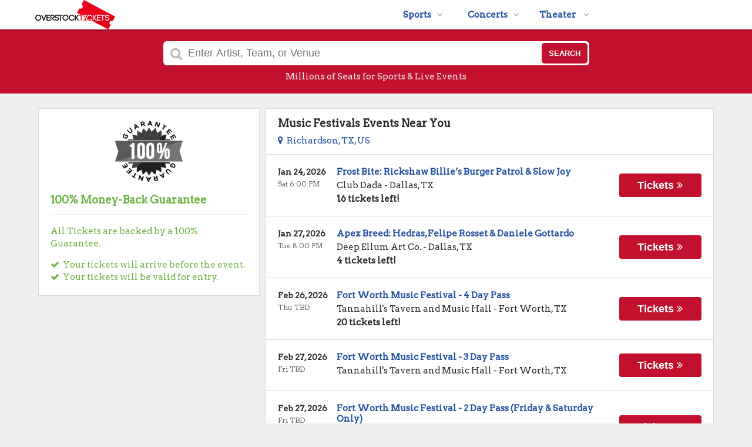

--- FILE ---
content_type: text/html;charset=UTF-8
request_url: https://www.overstocktickets.com/category/festivals
body_size: 14599
content:
<!DOCTYPE html>
<html lang="en">
<head>
    <meta name="viewport" content="width=device-width,initial-scale=1">
<link href="/font-awesome/css/font-awesome.min.css" rel="stylesheet">
<link rel="stylesheet" type="text/css" href="/1768601286/styles-v3/styles/bundle.css"/>
    <style>
    
        @import url('https://fonts.googleapis.com/css?family=Arvo');
    

    body {
        font-family: 'Arvo';
    }

    a {
        color: #2151a1;
        font-family: 'Arvo';
    }

    a:hover {
        color: #cbc8c7;
    }

    button, .nav-button {
        background-color: #c2112f;
    }

    button:hover, .event:hover .event-buy button, .nav-button:hover {
        background-color: #0080ff;
    }

    button a, .nav-button a, button a:hover, .nav-button a:hover {
        color: #fff;
    }

    #logo, #logo a {
        color: #2151a1;
        font-family: Arvo;
    }

    .guarantee-color {
		color: #6cb33f;
    }

    

    #search {
        background-color: #c2112f;
    }
    
    
        #search.large-search {
            background-color: #000;
        }
        #largeSearchContainer {
            background: linear-gradient(
                    to right, rgba(0, 0, 0, 1) 0, rgba(0, 0, 0, 0.4) 100px,
                    rgba(0, 0, 0, 0.4) 1340px, rgba(0, 0, 0, 1) 1440px
            ), url(https://s3.amazonaws.com/ticketportal/p/largesearch/30304.jpg) center center no-repeat;
        }

        @media screen and (max-width: 1440px) {
            #largeSearchContainer {
                background: linear-gradient(
                        to right, rgba(0, 0, 0, 0.4) 0, rgba(0, 0, 0, 0.4) 1440px
                ), url(https://s3.amazonaws.com/ticketportal/p/largesearch/30304.jpg) center center no-repeat;
            }
        }
    
        #search.full-search {
            background-color: #000;
        }
        #fullSearchContainer {
            background: linear-gradient(
                    to bottom, rgba(0, 0, 0, 0) 0,
                    rgba(0, 0, 0, 0) 800px,
                    rgba(0, 0, 0, 1) 900px
            ),
            linear-gradient(
                    to right, rgba(0, 0, 0, 1) 0,
                    rgba(0, 0, 0, 0.4) 100px,
                    rgba(0, 0, 0, 0.4) 1340px,
                    rgba(0, 0, 0, 1) 1440px
            ), url(https://s3.amazonaws.com/ticketportal/p/fullsearch/30304.jpg) center top no-repeat;
        }

        @media screen and (max-width: 1440px) {
            #fullSearchContainer {
                background: linear-gradient(
                        to bottom, rgba(0, 0, 0, 0.4) 0, rgba(0, 0, 0, 0.4) 850px, rgba(0, 0, 0, 1) 900px
                ),
                url(https://s3.amazonaws.com/ticketportal/p/fullsearch/30304.jpg) center top no-repeat;
            }
        }
    </style>
<link rel="shortcut icon" type="image/x-icon"
          href="https://s3.amazonaws.com/ticketportal/p/favicons/30304.ico"/>
<script src="https://ajax.googleapis.com/ajax/libs/jquery/1.12.0/jquery.min.js"></script>
<link rel="stylesheet" type="text/css"
      href="//ajax.googleapis.com/ajax/libs/jqueryui/1.12.0/themes/smoothness/jquery-ui.css"/>
<script
        src="//ajax.googleapis.com/ajax/libs/jqueryui/1.12.0/jquery-ui.min.js"></script>
<script type="text/javascript" src="/scripts/jquery.autocomplete.min.js"></script>
<script type="text/javascript" src="/scripts/v3/header.js"></script>
<script type="text/javascript" src="/scripts/location.js"></script>
<script type="text/javascript" src="/1768601286/scripts/main.js"></script>
<script type="text/javascript" src="/1768601286/scripts/appUtil.js"></script>
<script type="text/javascript" src="/scripts/languageUtil.js"></script>
<script type="text/javascript" src="/1768601286/scripts/eventList.js"></script>
<script type="text/javascript" src="/scripts/search.js"></script>
<script type="text/javascript" src="/scripts/v3/suggestions.js"></script>
<script type="text/javascript" src="/scripts/v3/eventJsonConverter.js"></script>
<title>Music Festivals Tickets</title>
    <meta name="description" content=""/>
    <meta name="keywords" content=""/>
    <!-- Global site tag (gtag.js) - Google Analytics -->
<script async src="https://www.googletagmanager.com/gtag/js?id=UA-108053327-2"></script>
<script>
  window.dataLayer = window.dataLayer || [];
  function gtag(){dataLayer.push(arguments);}
  gtag('js', new Date());

  gtag('config', 'UA-108053327-2');
</script>
<!-- Global site tag (gtag.js) - Google Analytics -->
<script async src="https://www.googletagmanager.com/gtag/js?id=UA-108053327-2"></script>
<script>
  window.dataLayer = window.dataLayer || [];
  function gtag(){dataLayer.push(arguments);}
  gtag('js', new Date());

  gtag('config', 'UA-108053327-2');
</script>
<script type="text/javascript" src="/scripts/v3/categoryPage.js"></script>
</head>
<body>
<div id="headerContainer">
        <div id="header">
            <div class="vertical-align"></div>
            <div class="hamburger-container">
                <a id="hamburgerIcon" href="#"><i class="fa fa-bars"></i></a>
            </div>
            <div id="logo">
                <a href="/">
                                    <img src="https://s3.amazonaws.com/ticketportal/p/v3logos/30304.png" alt="Overstock Tickets">
                                </a>
                            </div>
            <ul id="mainNav">
                    <li>
                        <a href="/sports">Sports<i class="fa fa-angle-down"></i></a>
                        <div class="dropdown-container">
                            <div>
                                <div class="sub-nav-container">
                                    <ul class="sub-nav">
                                            <li>
                                                    <a href="/category/boxing-tickets">
                                                        <span class="sub-nav-element">
                                                            Boxing</span><i class="fa fa-angle-right"></i>
                                                    </a>
                                                </li>
                                            <li>
                                                    <a href="/category/golf">
                                                        <span class="sub-nav-element">
                                                            Golf</span><i class="fa fa-angle-right"></i>
                                                    </a>
                                                </li>
                                            <li>
                                                    <a href="/category/mlb">
                                                        <span class="sub-nav-element">
                                                            MLB</span><i class="fa fa-angle-right"></i>
                                                    </a>
                                                </li>
                                            <li>
                                                    <a href="/category/mls">
                                                        <span class="sub-nav-element">
                                                            MLS</span><i class="fa fa-angle-right"></i>
                                                    </a>
                                                </li>
                                            </ul>
                                    <ul class="sub-nav">
                                            <li>
                                                    <a href="/category/nascar">
                                                        <span class="sub-nav-element">
                                                            NASCAR</span><i class="fa fa-angle-right"></i>
                                                    </a>
                                                </li>
                                            <li>
                                                    <a href="/category/nba">
                                                        <span class="sub-nav-element">
                                                            NBA</span><i class="fa fa-angle-right"></i>
                                                    </a>
                                                </li>
                                            <li>
                                                    <a href="/category/ncaa-basketball">
                                                        <span class="sub-nav-element">
                                                            NCAA Basketball</span><i class="fa fa-angle-right"></i>
                                                    </a>
                                                </li>
                                            <li>
                                                    <a href="/category/ncaa-football">
                                                        <span class="sub-nav-element">
                                                            NCAA Football</span><i class="fa fa-angle-right"></i>
                                                    </a>
                                                </li>
                                            </ul>
                                    <ul class="sub-nav">
                                            <li>
                                                    <a href="/category/nfl">
                                                        <span class="sub-nav-element">
                                                            NFL</span><i class="fa fa-angle-right"></i>
                                                    </a>
                                                </li>
                                            <li>
                                                    <a href="/category/nhl">
                                                        <span class="sub-nav-element">
                                                            NHL</span><i class="fa fa-angle-right"></i>
                                                    </a>
                                                </li>
                                            <li>
                                                    <a href="/category/pga">
                                                        <span class="sub-nav-element">
                                                            PGA</span><i class="fa fa-angle-right"></i>
                                                    </a>
                                                </li>
                                            <li>
                                                    <a href="/category/racing">
                                                        <span class="sub-nav-element">
                                                            Racing</span><i class="fa fa-angle-right"></i>
                                                    </a>
                                                </li>
                                            </ul>
                                    <ul class="sub-nav">
                                            <li>
                                                    <a href="/category/rodeo">
                                                        <span class="sub-nav-element">
                                                            Rodeo</span><i class="fa fa-angle-right"></i>
                                                    </a>
                                                </li>
                                            <li>
                                                    <a href="/category/soccer">
                                                        <span class="sub-nav-element">
                                                            Soccer</span><i class="fa fa-angle-right"></i>
                                                    </a>
                                                </li>
                                            <li>
                                                    <a href="/category/ufc">
                                                        <span class="sub-nav-element">
                                                            UFC</span><i class="fa fa-angle-right"></i>
                                                    </a>
                                                </li>
                                            <li>
                                                    <a href="/category/wwe">
                                                        <span class="sub-nav-element">
                                                            WWE Wrestling</span><i class="fa fa-angle-right"></i>
                                                    </a>
                                                </li>
                                            </ul>
                                    <div style="clear: both"></div>
                                </div>
                            </div>
                            <div class="nav-button"><a href="/sports">All Sports Tickets</a>
                            </div>
                        </div>
                    </li>
                    <li>
                        <a href="/concerts">Concerts<i class="fa fa-angle-down"></i></a>
                        <div class="dropdown-container">
                            <div>
                                <div class="sub-nav-container">
                                    <ul class="sub-nav">
                                            <li>
                                                    <a href="/category/alternative">
                                                        <span class="sub-nav-element">
                                                                Alternative</span><i class="fa fa-angle-right"></i>
                                                    </a>
                                                </li>
                                            <li>
                                                    <a href="/category/bluegrass">
                                                        <span class="sub-nav-element">
                                                                Bluegrass Tickets</span><i class="fa fa-angle-right"></i>
                                                    </a>
                                                </li>
                                            <li>
                                                    <a href="/category/classical">
                                                        <span class="sub-nav-element">
                                                                Classical Music</span><i class="fa fa-angle-right"></i>
                                                    </a>
                                                </li>
                                            <li>
                                                    <a href="/category/comedy">
                                                        <span class="sub-nav-element">
                                                                Comedy</span><i class="fa fa-angle-right"></i>
                                                    </a>
                                                </li>
                                            <li>
                                                    <a href="/category/country">
                                                        <span class="sub-nav-element">
                                                                Country Music</span><i class="fa fa-angle-right"></i>
                                                    </a>
                                                </li>
                                            </ul>
                                    <ul class="sub-nav">
                                            <li>
                                                    <a href="/category/family-friendly-concerts">
                                                        <span class="sub-nav-element">
                                                                Family-Friendly Concerts</span><i class="fa fa-angle-right"></i>
                                                    </a>
                                                </li>
                                            <li>
                                                    <a href="/category/hardrock-metal">
                                                        <span class="sub-nav-element">
                                                                Hard Rock & Metal</span><i class="fa fa-angle-right"></i>
                                                    </a>
                                                </li>
                                            <li>
                                                    <a href="/category/hip-hop">
                                                        <span class="sub-nav-element">
                                                                Hip-Hop & Rap</span><i class="fa fa-angle-right"></i>
                                                    </a>
                                                </li>
                                            <li>
                                                    <a href="/category/holiday">
                                                        <span class="sub-nav-element">
                                                                Holiday Music</span><i class="fa fa-angle-right"></i>
                                                    </a>
                                                </li>
                                            <li>
                                                    <a href="/category/latin">
                                                        <span class="sub-nav-element">
                                                                Latin Music</span><i class="fa fa-angle-right"></i>
                                                    </a>
                                                </li>
                                            </ul>
                                    <ul class="sub-nav">
                                            <li>
                                                    <a href="/category/festivals">
                                                        <span class="sub-nav-element">
                                                                Music Festivals</span><i class="fa fa-angle-right"></i>
                                                    </a>
                                                </li>
                                            <li>
                                                    <a href="/category/new-age">
                                                        <span class="sub-nav-element">
                                                                New Age Music</span><i class="fa fa-angle-right"></i>
                                                    </a>
                                                </li>
                                            <li>
                                                    <a href="/category/oldies">
                                                        <span class="sub-nav-element">
                                                                Oldies</span><i class="fa fa-angle-right"></i>
                                                    </a>
                                                </li>
                                            <li>
                                                    <a href="/category/pop">
                                                        <span class="sub-nav-element">
                                                                Pop & Rock</span><i class="fa fa-angle-right"></i>
                                                    </a>
                                                </li>
                                            <li>
                                                    <a href="/category/rb-soul">
                                                        <span class="sub-nav-element">
                                                                R&B and Soul</span><i class="fa fa-angle-right"></i>
                                                    </a>
                                                </li>
                                            </ul>
                                    <ul class="sub-nav">
                                            <li>
                                                    <a href="/category/reggae">
                                                        <span class="sub-nav-element">
                                                                Reggae Music</span><i class="fa fa-angle-right"></i>
                                                    </a>
                                                </li>
                                            <li>
                                                    <a href="/category/religious">
                                                        <span class="sub-nav-element">
                                                                Religious Music</span><i class="fa fa-angle-right"></i>
                                                    </a>
                                                </li>
                                            <li>
                                                    <a href="/category/techno-electronic">
                                                        <span class="sub-nav-element">
                                                                Techno & Electronic</span><i class="fa fa-angle-right"></i>
                                                    </a>
                                                </li>
                                            <li>
                                                    <a href="/category/las-vegas-concerts">
                                                        <span class="sub-nav-element">
                                                                Vegas Concerts</span><i class="fa fa-angle-right"></i>
                                                    </a>
                                                </li>
                                            <li>
                                                    <a href="/category/world">
                                                        <span class="sub-nav-element">
                                                                World Music</span><i class="fa fa-angle-right"></i>
                                                    </a>
                                                </li>
                                            </ul>
                                    <div style="clear: both"></div>
                                </div>
                            </div>
                            <div class="nav-button"><a href="/concerts">All Concerts Tickets</a>
                            </div>
                        </div>
                    </li>
                    <li>
                        <a href="/theater">
                            Theater
                            <i class="fa fa-angle-down"></i>
                            </a>
                        <div class="dropdown-container">
                                <div>
                                    <div class="sub-nav-container">
                                        <ul class="sub-nav">
                                                <li>
                                                        <a href="/category/ballet">
                                                            <span class="sub-nav-element">
                                                                Ballet</span><i class="fa fa-angle-right"></i>
                                                        </a>
                                                    </li>
                                                <li>
                                                        <a href="/category/broadway">
                                                            <span class="sub-nav-element">
                                                                Broadway</span><i class="fa fa-angle-right"></i>
                                                        </a>
                                                    </li>
                                                <li>
                                                        <a href="/category/cirque-du-soleil">
                                                            <span class="sub-nav-element">
                                                                Cirque Du Soleil</span><i class="fa fa-angle-right"></i>
                                                        </a>
                                                    </li>
                                                </ul>
                                        <ul class="sub-nav">
                                                <li>
                                                        <a href="/category/dance">
                                                            <span class="sub-nav-element">
                                                                Dance</span><i class="fa fa-angle-right"></i>
                                                        </a>
                                                    </li>
                                                <li>
                                                        <a href="/category/family-friendly-shows">
                                                            <span class="sub-nav-element">
                                                                Family-Friendly Shows</span><i class="fa fa-angle-right"></i>
                                                        </a>
                                                    </li>
                                                <li>
                                                        <a href="/category/musicals">
                                                            <span class="sub-nav-element">
                                                                Musicals</span><i class="fa fa-angle-right"></i>
                                                        </a>
                                                    </li>
                                                </ul>
                                        <ul class="sub-nav">
                                                <li>
                                                        <a href="/category/off-broadway">
                                                            <span class="sub-nav-element">
                                                                Off-Broadway</span><i class="fa fa-angle-right"></i>
                                                        </a>
                                                    </li>
                                                <li>
                                                        <a href="/category/opera">
                                                            <span class="sub-nav-element">
                                                                Opera</span><i class="fa fa-angle-right"></i>
                                                        </a>
                                                    </li>
                                                </ul>
                                        <ul class="sub-nav">
                                                <li>
                                                        <a href="/category/las-vegas-shows">
                                                            <span class="sub-nav-element">
                                                                Vegas Shows</span><i class="fa fa-angle-right"></i>
                                                        </a>
                                                    </li>
                                                <li>
                                                        <a href="/category/west-end">
                                                            <span class="sub-nav-element">
                                                                West End</span><i class="fa fa-angle-right"></i>
                                                        </a>
                                                    </li>
                                                </ul>
                                        <div style="clear: both"></div>
                                    </div>
                                </div>
                                <div class="nav-button"><a href="/theater">All Theater Tickets</a>
                                </div>
                            </div>
                        </li>
                    </ul>
            <div class="phone">
                    <a href="tel:8885018889">
                        <i class="fa fa-phone"></i>
                    </a>
                </div>
            <div style="clear:both"></div>
        </div>
    </div>
<input type="hidden" id="ipaddress" value="13.58.165.64"/>
<input type="hidden" id="latitude" value="32.9636">
<input type="hidden" id="longitude" value="-96.7468">
<input type="hidden" id="language" value="en">
<input type="hidden" id="ticketSuggestUrl" value="https://suggester.showsearcher.com/get-suggestions">
<input type="hidden" id="ticketSuggestUrlToken" value="eyJhbGciOiJIUzI1NiJ9.eyJpZCI6ICJUSUNLRVRfU0VSVklDRVMiLCAic2lnbmVkIjogIjE3Njg3NzU1MDgifQ.9U_pURf_fTEqXXBsaDTFsXOqE1wPEce6MHVcSqMuuww">
<input type="hidden" id="ticketSuggestNoCities" value="false">
<input type="hidden" id="searchPath" value="search">
<div class="wrap">
    <div id="search" class="small-search">
                <div id="smallSearchContainer">
    <div id="smallSearch">
        <i class="fa fa-search"></i>
        <form id="searchForm" action="/search">
            <input id="searchInput" name="q" placeholder="Enter Artist, Team, or Venue" autocomplete="off">
            <button type="submit">Search</button>
            <div id="searchResults"></div>
        </form>
    </div>
    <div id="disclaimer">
            Millions of Seats for Sports & Live Events</div>
    </div></div>
        <div id="content">
        <div class="tiles">
    <div style="clear: both"></div>
</div>
<div class="right-content">
            <input type="hidden" id="parentCategoryId" value="2">
<input type="hidden" id="parentCategoryId" value="2">
<input type="hidden" id="childCategoryId" value="100">
<input type="hidden" id="hideParking" value="false">
<div id="eventsContainer">
    <div class="event-list" id="localEventsList">
            <div class="event-list-top">
                <h2>Music Festivals Events Near You</h2>
                    <div class="event-list-location">
	<a id="locationLink" href="#"><i class="fa fa-map-marker"></i>&nbsp;&nbsp;Richardson, TX, US</a>
	<div id="locationPanel">
		<div id="currentLocation">
				<a href="#">Use your current location &nbsp;<i class="fa fa-spinner fa-spin"
				                                               id="locationSpinner"></i></a>
			</div>
		<div id="locationInputDiv">
			<input id="locationInput" type="text" value="Enter a location" onclick="this.value='';">
		</div>
		<div id="locationPoweredBy">
			<img src="/images/powered_by_google_on_white.png">
		</div>
	</div>
</div><div style="clear: both"></div>
            </div>
            <div class="event-list-contents">
                <div class="event-list-items">
                            <script type="application/ld+json"></script>
                            <div class="event-wrapper">
		<div class="event 
        geo-event "
				
						onclick="window.location = this.querySelector('a').href"
					>
			<input type="hidden" value="7649255" class="event-id">
			<input type="hidden" value="January 24, 2026" class="event-date-json">
			<input type="hidden" value="06:00 PM" class="event-time-json">
			<input type="hidden" value="Saturday" class="event-day">
			<input type="hidden" value="Concerts"
			       class="event-parent-category">
			<div class="event-info">
				<div class="event-date-time-venue" dir="rtl">
					<div class="event-name-venue" dir="ltr">
						<div class="event-name">
							<a href="/tickets/7649255/frost-bite-rickshaw-billies-burger-patrol-slow-joy-tickets-sat-jan-24-2026-club-dada">
										<span class="event-name-text">Frost Bite: Rickshaw Billie’s Burger Patrol & Slow Joy</span>
									</a>
								</div>
						<div class="event-venue">
							<span class="venue-name">Club Dada</span> -
							<span>
                                <span class="event-city">Dallas</span>,
                                <span class="event-state">TX</span>
                            </span>
						</div>
						<div class="event-ticket-count">16 tickets left!</div>
						</div>
					<div class="event-date-time" dir="ltr">
						<div class="event-date">
								Jan 24, 2026</div>
						<div class="event-time">
								Sat 6:00 PM</div>
						<div class="mobile-event-ticket-count">16 tickets left!</div>
						</div>
				</div>
			</div>
			<div class="event-buy">
				<button class="tickets-button">
					<span class="tickets-text">Tickets</span>
							<i class="fa fa-angle-double-right"></i>
						</button>
			</div>
		</div>
	</div>
<div class="event-wrapper">
		<div class="event 
        geo-event "
				
						onclick="window.location = this.querySelector('a').href"
					>
			<input type="hidden" value="7561554" class="event-id">
			<input type="hidden" value="January 27, 2026" class="event-date-json">
			<input type="hidden" value="08:00 PM" class="event-time-json">
			<input type="hidden" value="Tuesday" class="event-day">
			<input type="hidden" value="Concerts"
			       class="event-parent-category">
			<div class="event-info">
				<div class="event-date-time-venue" dir="rtl">
					<div class="event-name-venue" dir="ltr">
						<div class="event-name">
							<a href="/tickets/7561554/apex-breed-hedras-felipe-rosset-daniele-gottardo-tickets-tue-jan-27-2026-deep-ellum-art-co">
										<span class="event-name-text">Apex Breed: Hedras, Felipe Rosset & Daniele Gottardo</span>
									</a>
								</div>
						<div class="event-venue">
							<span class="venue-name">Deep Ellum Art Co.</span> -
							<span>
                                <span class="event-city">Dallas</span>,
                                <span class="event-state">TX</span>
                            </span>
						</div>
						<div class="event-ticket-count">4 tickets left!</div>
						</div>
					<div class="event-date-time" dir="ltr">
						<div class="event-date">
								Jan 27, 2026</div>
						<div class="event-time">
								Tue 8:00 PM</div>
						<div class="mobile-event-ticket-count">4 tickets left!</div>
						</div>
				</div>
			</div>
			<div class="event-buy">
				<button class="tickets-button">
					<span class="tickets-text">Tickets</span>
							<i class="fa fa-angle-double-right"></i>
						</button>
			</div>
		</div>
	</div>
<div class="event-wrapper">
		<div class="event 
        geo-event "
				
						onclick="window.location = this.querySelector('a').href"
					>
			<input type="hidden" value="7567615" class="event-id">
			<input type="hidden" value="February 26, 2026" class="event-date-json">
			<input type="hidden" value="03:30 AM" class="event-time-json">
			<input type="hidden" value="Thursday" class="event-day">
			<input type="hidden" value="Concerts"
			       class="event-parent-category">
			<div class="event-info">
				<div class="event-date-time-venue" dir="rtl">
					<div class="event-name-venue" dir="ltr">
						<div class="event-name">
							<a href="/tickets/7567615/fort-worth-music-festival-4-day-pass-tickets-thu-feb-26-2026-tannahills-tavern-and-music-hall">
										<span class="event-name-text">Fort Worth Music Festival - 4 Day Pass</span>
									</a>
								</div>
						<div class="event-venue">
							<span class="venue-name">Tannahill's Tavern and Music Hall</span> -
							<span>
                                <span class="event-city">Fort Worth</span>,
                                <span class="event-state">TX</span>
                            </span>
						</div>
						<div class="event-ticket-count">20 tickets left!</div>
						</div>
					<div class="event-date-time" dir="ltr">
						<div class="event-date">
								Feb 26, 2026</div>
						<div class="event-time">
								Thu TBD</div>
						<div class="mobile-event-ticket-count">20 tickets left!</div>
						</div>
				</div>
			</div>
			<div class="event-buy">
				<button class="tickets-button">
					<span class="tickets-text">Tickets</span>
							<i class="fa fa-angle-double-right"></i>
						</button>
			</div>
		</div>
	</div>
<div class="event-wrapper">
		<div class="event 
        geo-event "
				
						onclick="window.location = this.querySelector('a').href"
					>
			<input type="hidden" value="7567619" class="event-id">
			<input type="hidden" value="February 27, 2026" class="event-date-json">
			<input type="hidden" value="03:30 AM" class="event-time-json">
			<input type="hidden" value="Friday" class="event-day">
			<input type="hidden" value="Concerts"
			       class="event-parent-category">
			<div class="event-info">
				<div class="event-date-time-venue" dir="rtl">
					<div class="event-name-venue" dir="ltr">
						<div class="event-name">
							<a href="/tickets/7567619/fort-worth-music-festival-3-day-pass-tickets-fri-feb-27-2026-tannahills-tavern-and-music-hall">
										<span class="event-name-text">Fort Worth Music Festival - 3 Day Pass</span>
									</a>
								</div>
						<div class="event-venue">
							<span class="venue-name">Tannahill's Tavern and Music Hall</span> -
							<span>
                                <span class="event-city">Fort Worth</span>,
                                <span class="event-state">TX</span>
                            </span>
						</div>
						</div>
					<div class="event-date-time" dir="ltr">
						<div class="event-date">
								Feb 27, 2026</div>
						<div class="event-time">
								Fri TBD</div>
						</div>
				</div>
			</div>
			<div class="event-buy">
				<button class="tickets-button">
					<span class="tickets-text">Tickets</span>
							<i class="fa fa-angle-double-right"></i>
						</button>
			</div>
		</div>
	</div>
<div class="event-wrapper">
		<div class="event 
        geo-event "
				
						onclick="window.location = this.querySelector('a').href"
					>
			<input type="hidden" value="7567617" class="event-id">
			<input type="hidden" value="February 27, 2026" class="event-date-json">
			<input type="hidden" value="03:30 AM" class="event-time-json">
			<input type="hidden" value="Friday" class="event-day">
			<input type="hidden" value="Concerts"
			       class="event-parent-category">
			<div class="event-info">
				<div class="event-date-time-venue" dir="rtl">
					<div class="event-name-venue" dir="ltr">
						<div class="event-name">
							<a href="/tickets/7567617/fort-worth-music-festival-2-day-pass-friday-saturday-only-tickets-fri-feb-27-2026-tannahills-tavern-and-music-hall">
										<span class="event-name-text">Fort Worth Music Festival - 2 Day Pass (Friday & Saturday Only)</span>
									</a>
								</div>
						<div class="event-venue">
							<span class="venue-name">Tannahill's Tavern and Music Hall</span> -
							<span>
                                <span class="event-city">Fort Worth</span>,
                                <span class="event-state">TX</span>
                            </span>
						</div>
						<div class="event-ticket-count">24 tickets left!</div>
						</div>
					<div class="event-date-time" dir="ltr">
						<div class="event-date">
								Feb 27, 2026</div>
						<div class="event-time">
								Fri TBD</div>
						<div class="mobile-event-ticket-count">24 tickets left!</div>
						</div>
				</div>
			</div>
			<div class="event-buy">
				<button class="tickets-button">
					<span class="tickets-text">Tickets</span>
							<i class="fa fa-angle-double-right"></i>
						</button>
			</div>
		</div>
	</div>
<div class="event-wrapper">
		<div class="event 
        geo-event "
				
						onclick="window.location = this.querySelector('a').href"
					>
			<input type="hidden" value="7567621" class="event-id">
			<input type="hidden" value="February 27, 2026" class="event-date-json">
			<input type="hidden" value="12:00 PM" class="event-time-json">
			<input type="hidden" value="Friday" class="event-day">
			<input type="hidden" value="Concerts"
			       class="event-parent-category">
			<div class="event-info">
				<div class="event-date-time-venue" dir="rtl">
					<div class="event-name-venue" dir="ltr">
						<div class="event-name">
							<a href="/tickets/7567621/fort-worth-music-festival-friday-tickets-fri-feb-27-2026-tannahills-tavern-and-music-hall">
										<span class="event-name-text">Fort Worth Music Festival - Friday</span>
									</a>
								</div>
						<div class="event-venue">
							<span class="venue-name">Tannahill's Tavern and Music Hall</span> -
							<span>
                                <span class="event-city">Fort Worth</span>,
                                <span class="event-state">TX</span>
                            </span>
						</div>
						<div class="event-ticket-count">24 tickets left!</div>
						</div>
					<div class="event-date-time" dir="ltr">
						<div class="event-date">
								Feb 27, 2026</div>
						<div class="event-time">
								Fri 12:00 PM</div>
						<div class="mobile-event-ticket-count">24 tickets left!</div>
						</div>
				</div>
			</div>
			<div class="event-buy">
				<button class="tickets-button">
					<span class="tickets-text">Tickets</span>
							<i class="fa fa-angle-double-right"></i>
						</button>
			</div>
		</div>
	</div>
<div class="event-wrapper">
		<div class="event 
        geo-event "
				
						onclick="window.location = this.querySelector('a').href"
					>
			<input type="hidden" value="7567620" class="event-id">
			<input type="hidden" value="February 28, 2026" class="event-date-json">
			<input type="hidden" value="03:30 AM" class="event-time-json">
			<input type="hidden" value="Saturday" class="event-day">
			<input type="hidden" value="Concerts"
			       class="event-parent-category">
			<div class="event-info">
				<div class="event-date-time-venue" dir="rtl">
					<div class="event-name-venue" dir="ltr">
						<div class="event-name">
							<a href="/tickets/7567620/fort-worth-music-festival-2-day-pass-saturday-sunday-only-tickets-sat-feb-28-2026-tannahills-tavern-and-music-hall">
										<span class="event-name-text">Fort Worth Music Festival - 2 Day Pass (Saturday & Sunday Only)</span>
									</a>
								</div>
						<div class="event-venue">
							<span class="venue-name">Tannahill's Tavern and Music Hall</span> -
							<span>
                                <span class="event-city">Fort Worth</span>,
                                <span class="event-state">TX</span>
                            </span>
						</div>
						<div class="event-ticket-count">16 tickets left!</div>
						</div>
					<div class="event-date-time" dir="ltr">
						<div class="event-date">
								Feb 28, 2026</div>
						<div class="event-time">
								Sat TBD</div>
						<div class="mobile-event-ticket-count">16 tickets left!</div>
						</div>
				</div>
			</div>
			<div class="event-buy">
				<button class="tickets-button">
					<span class="tickets-text">Tickets</span>
							<i class="fa fa-angle-double-right"></i>
						</button>
			</div>
		</div>
	</div>
<div class="event-wrapper">
		<div class="event 
        geo-event "
				
						onclick="window.location = this.querySelector('a').href"
					>
			<input type="hidden" value="7567622" class="event-id">
			<input type="hidden" value="February 28, 2026" class="event-date-json">
			<input type="hidden" value="12:00 PM" class="event-time-json">
			<input type="hidden" value="Saturday" class="event-day">
			<input type="hidden" value="Concerts"
			       class="event-parent-category">
			<div class="event-info">
				<div class="event-date-time-venue" dir="rtl">
					<div class="event-name-venue" dir="ltr">
						<div class="event-name">
							<a href="/tickets/7567622/fort-worth-music-festival-saturday-tickets-sat-feb-28-2026-tannahills-tavern-and-music-hall">
										<span class="event-name-text">Fort Worth Music Festival - Saturday</span>
									</a>
								</div>
						<div class="event-venue">
							<span class="venue-name">Tannahill's Tavern and Music Hall</span> -
							<span>
                                <span class="event-city">Fort Worth</span>,
                                <span class="event-state">TX</span>
                            </span>
						</div>
						<div class="event-ticket-count">24 tickets left!</div>
						</div>
					<div class="event-date-time" dir="ltr">
						<div class="event-date">
								Feb 28, 2026</div>
						<div class="event-time">
								Sat 12:00 PM</div>
						<div class="mobile-event-ticket-count">24 tickets left!</div>
						</div>
				</div>
			</div>
			<div class="event-buy">
				<button class="tickets-button">
					<span class="tickets-text">Tickets</span>
							<i class="fa fa-angle-double-right"></i>
						</button>
			</div>
		</div>
	</div>
<div class="event-wrapper">
		<div class="event 
        geo-event "
				
						onclick="window.location = this.querySelector('a').href"
					>
			<input type="hidden" value="7567623" class="event-id">
			<input type="hidden" value="March 01, 2026" class="event-date-json">
			<input type="hidden" value="12:00 PM" class="event-time-json">
			<input type="hidden" value="Sunday" class="event-day">
			<input type="hidden" value="Concerts"
			       class="event-parent-category">
			<div class="event-info">
				<div class="event-date-time-venue" dir="rtl">
					<div class="event-name-venue" dir="ltr">
						<div class="event-name">
							<a href="/tickets/7567623/fort-worth-music-festival-sunday-tickets-sun-mar-1-2026-tannahills-tavern-and-music-hall">
										<span class="event-name-text">Fort Worth Music Festival - Sunday</span>
									</a>
								</div>
						<div class="event-venue">
							<span class="venue-name">Tannahill's Tavern and Music Hall</span> -
							<span>
                                <span class="event-city">Fort Worth</span>,
                                <span class="event-state">TX</span>
                            </span>
						</div>
						<div class="event-ticket-count">24 tickets left!</div>
						</div>
					<div class="event-date-time" dir="ltr">
						<div class="event-date">
								Mar 1, 2026</div>
						<div class="event-time">
								Sun 12:00 PM</div>
						<div class="mobile-event-ticket-count">24 tickets left!</div>
						</div>
				</div>
			</div>
			<div class="event-buy">
				<button class="tickets-button">
					<span class="tickets-text">Tickets</span>
							<i class="fa fa-angle-double-right"></i>
						</button>
			</div>
		</div>
	</div>
<div class="event-wrapper">
		<div class="event 
        geo-event "
				
						onclick="window.location = this.querySelector('a').href"
					>
			<input type="hidden" value="7673125" class="event-id">
			<input type="hidden" value="March 20, 2026" class="event-date-json">
			<input type="hidden" value="03:30 AM" class="event-time-json">
			<input type="hidden" value="Friday" class="event-day">
			<input type="hidden" value="Concerts"
			       class="event-parent-category">
			<div class="event-info">
				<div class="event-date-time-venue" dir="rtl">
					<div class="event-name-venue" dir="ltr">
						<div class="event-name">
							<a href="/tickets/7673125/gazed-and-confused-fest-holywatr-ally-nicholas-friday-tickets-fri-mar-20-2026-puzzles-deep-ellum">
										<span class="event-name-text">Gazed and Confused Fest: Holywatr & Ally Nicholas - Friday</span>
									</a>
								</div>
						<div class="event-venue">
							<span class="venue-name">Puzzles Deep Ellum</span> -
							<span>
                                <span class="event-city">Dallas</span>,
                                <span class="event-state">TX</span>
                            </span>
						</div>
						<div class="event-ticket-count">4 tickets left!</div>
						</div>
					<div class="event-date-time" dir="ltr">
						<div class="event-date">
								Mar 20, 2026</div>
						<div class="event-time">
								Fri TBD</div>
						<div class="mobile-event-ticket-count">4 tickets left!</div>
						</div>
				</div>
			</div>
			<div class="event-buy">
				<button class="tickets-button">
					<span class="tickets-text">Tickets</span>
							<i class="fa fa-angle-double-right"></i>
						</button>
			</div>
		</div>
	</div>
<div class="event-wrapper">
		<div class="event 
        geo-event "
				
						onclick="window.location = this.querySelector('a').href"
					>
			<input type="hidden" value="7673129" class="event-id">
			<input type="hidden" value="March 20, 2026" class="event-date-json">
			<input type="hidden" value="03:30 AM" class="event-time-json">
			<input type="hidden" value="Friday" class="event-day">
			<input type="hidden" value="Concerts"
			       class="event-parent-category">
			<div class="event-info">
				<div class="event-date-time-venue" dir="rtl">
					<div class="event-name-venue" dir="ltr">
						<div class="event-name">
							<a href="/tickets/7673129/gazed-and-confused-fest-holywatr-pool-kids-bleed-3-day-pass-tickets-fri-mar-20-2026-puzzles-deep-ellum">
										<span class="event-name-text">Gazed and Confused Fest: Holywatr, Pool Kids & Bleed - 3 Day Pass</span>
									</a>
								</div>
						<div class="event-venue">
							<span class="venue-name">Puzzles Deep Ellum</span> -
							<span>
                                <span class="event-city">Dallas</span>,
                                <span class="event-state">TX</span>
                            </span>
						</div>
						<div class="event-ticket-count">2 tickets left!</div>
						</div>
					<div class="event-date-time" dir="ltr">
						<div class="event-date">
								Mar 20, 2026</div>
						<div class="event-time">
								Fri TBD</div>
						<div class="mobile-event-ticket-count">2 tickets left!</div>
						</div>
				</div>
			</div>
			<div class="event-buy">
				<button class="tickets-button">
					<span class="tickets-text">Tickets</span>
							<i class="fa fa-angle-double-right"></i>
						</button>
			</div>
		</div>
	</div>
<div class="event-wrapper">
		<div class="event 
        geo-event "
				
						onclick="window.location = this.querySelector('a').href"
					>
			<input type="hidden" value="7673127" class="event-id">
			<input type="hidden" value="March 21, 2026" class="event-date-json">
			<input type="hidden" value="03:30 AM" class="event-time-json">
			<input type="hidden" value="Saturday" class="event-day">
			<input type="hidden" value="Concerts"
			       class="event-parent-category">
			<div class="event-info">
				<div class="event-date-time-venue" dir="rtl">
					<div class="event-name-venue" dir="ltr">
						<div class="event-name">
							<a href="/tickets/7673127/gazed-and-confused-fest-pool-kids-never-easy-saturday-tickets-sat-mar-21-2026-puzzles-deep-ellum">
										<span class="event-name-text">Gazed and Confused Fest: Pool Kids & Never Easy - Saturday</span>
									</a>
								</div>
						<div class="event-venue">
							<span class="venue-name">Puzzles Deep Ellum</span> -
							<span>
                                <span class="event-city">Dallas</span>,
                                <span class="event-state">TX</span>
                            </span>
						</div>
						<div class="event-ticket-count">20 tickets left!</div>
						</div>
					<div class="event-date-time" dir="ltr">
						<div class="event-date">
								Mar 21, 2026</div>
						<div class="event-time">
								Sat TBD</div>
						<div class="mobile-event-ticket-count">20 tickets left!</div>
						</div>
				</div>
			</div>
			<div class="event-buy">
				<button class="tickets-button">
					<span class="tickets-text">Tickets</span>
							<i class="fa fa-angle-double-right"></i>
						</button>
			</div>
		</div>
	</div>
<div class="event-wrapper">
		<div class="event 
        geo-event "
				
						onclick="window.location = this.querySelector('a').href"
					>
			<input type="hidden" value="7673128" class="event-id">
			<input type="hidden" value="March 22, 2026" class="event-date-json">
			<input type="hidden" value="03:30 AM" class="event-time-json">
			<input type="hidden" value="Sunday" class="event-day">
			<input type="hidden" value="Concerts"
			       class="event-parent-category">
			<div class="event-info">
				<div class="event-date-time-venue" dir="rtl">
					<div class="event-name-venue" dir="ltr">
						<div class="event-name">
							<a href="/tickets/7673128/gazed-and-confused-fest-bleed-wilt-sunday-tickets-sun-mar-22-2026-puzzles-deep-ellum">
										<span class="event-name-text">Gazed and Confused Fest: Bleed & Wilt - Sunday</span>
									</a>
								</div>
						<div class="event-venue">
							<span class="venue-name">Puzzles Deep Ellum</span> -
							<span>
                                <span class="event-city">Dallas</span>,
                                <span class="event-state">TX</span>
                            </span>
						</div>
						<div class="event-ticket-count">20 tickets left!</div>
						</div>
					<div class="event-date-time" dir="ltr">
						<div class="event-date">
								Mar 22, 2026</div>
						<div class="event-time">
								Sun TBD</div>
						<div class="mobile-event-ticket-count">20 tickets left!</div>
						</div>
				</div>
			</div>
			<div class="event-buy">
				<button class="tickets-button">
					<span class="tickets-text">Tickets</span>
							<i class="fa fa-angle-double-right"></i>
						</button>
			</div>
		</div>
	</div>
<div class="event-wrapper">
		<div class="event 
        geo-event "
				
						onclick="window.location = this.querySelector('a').href"
					>
			<input type="hidden" value="7532025" class="event-id">
			<input type="hidden" value="April 10, 2026" class="event-date-json">
			<input type="hidden" value="03:30 AM" class="event-time-json">
			<input type="hidden" value="Friday" class="event-day">
			<input type="hidden" value="Concerts"
			       class="event-parent-category">
			<div class="event-info">
				<div class="event-date-time-venue" dir="rtl">
					<div class="event-name-venue" dir="ltr">
						<div class="event-name">
							<a href="/tickets/7532025/breakaway-music-festival-dallas-2-day-pass-tickets-fri-apr-10-2026-fair-park-dallas">
										<span class="event-name-text">Breakaway Music Festival Dallas - 2 Day Pass</span>
									</a>
								</div>
						<div class="event-venue">
							<span class="venue-name">Fair Park Dallas</span> -
							<span>
                                <span class="event-city">Dallas</span>,
                                <span class="event-state">TX</span>
                            </span>
						</div>
						<div class="event-ticket-count">113 tickets left!</div>
						</div>
					<div class="event-date-time" dir="ltr">
						<div class="event-date">
								Apr 10, 2026</div>
						<div class="event-time">
								Fri TBD</div>
						<div class="mobile-event-ticket-count">113 tickets left!</div>
						</div>
				</div>
			</div>
			<div class="event-buy">
				<button class="tickets-button">
					<span class="tickets-text">Tickets</span>
							<i class="fa fa-angle-double-right"></i>
						</button>
			</div>
		</div>
	</div>
<div class="event-wrapper">
		<div class="event 
        geo-event "
				
						onclick="window.location = this.querySelector('a').href"
					>
			<input type="hidden" value="7532028" class="event-id">
			<input type="hidden" value="April 10, 2026" class="event-date-json">
			<input type="hidden" value="12:00 PM" class="event-time-json">
			<input type="hidden" value="Friday" class="event-day">
			<input type="hidden" value="Concerts"
			       class="event-parent-category">
			<div class="event-info">
				<div class="event-date-time-venue" dir="rtl">
					<div class="event-name-venue" dir="ltr">
						<div class="event-name">
							<a href="/tickets/7532028/breakaway-music-festival-dallas-friday-time-tbd-tickets-fri-apr-10-2026-fair-park-dallas">
										<span class="event-name-text">Breakaway Music Festival Dallas - Friday (Time: TBD)</span>
									</a>
								</div>
						<div class="event-venue">
							<span class="venue-name">Fair Park Dallas</span> -
							<span>
                                <span class="event-city">Dallas</span>,
                                <span class="event-state">TX</span>
                            </span>
						</div>
						<div class="event-ticket-count">2 tickets left!</div>
						</div>
					<div class="event-date-time" dir="ltr">
						<div class="event-date">
								Apr 10, 2026</div>
						<div class="event-time">
								Fri 12:00 PM</div>
						<div class="mobile-event-ticket-count">2 tickets left!</div>
						</div>
				</div>
			</div>
			<div class="event-buy">
				<button class="tickets-button">
					<span class="tickets-text">Tickets</span>
							<i class="fa fa-angle-double-right"></i>
						</button>
			</div>
		</div>
	</div>
<div class="event-wrapper">
		<div class="event 
        geo-event "
				
						onclick="window.location = this.querySelector('a').href"
					>
			<input type="hidden" value="7590928" class="event-id">
			<input type="hidden" value="April 11, 2026" class="event-date-json">
			<input type="hidden" value="03:30 AM" class="event-time-json">
			<input type="hidden" value="Saturday" class="event-day">
			<input type="hidden" value="Concerts"
			       class="event-parent-category">
			<div class="event-info">
				<div class="event-date-time-venue" dir="rtl">
					<div class="event-name-venue" dir="ltr">
						<div class="event-name">
							<a href="/tickets/7590928/dallas-reggae-festival-weekend-pass-tickets-sat-apr-11-2026-levy-event-plaza">
										<span class="event-name-text">Dallas Reggae Festival - Weekend Pass</span>
									</a>
								</div>
						<div class="event-venue">
							<span class="venue-name">Levy Event Plaza</span> -
							<span>
                                <span class="event-city">Irving</span>,
                                <span class="event-state">TX</span>
                            </span>
						</div>
						<div class="event-ticket-count">18 tickets left!</div>
						</div>
					<div class="event-date-time" dir="ltr">
						<div class="event-date">
								Apr 11, 2026</div>
						<div class="event-time">
								Sat TBD</div>
						<div class="mobile-event-ticket-count">18 tickets left!</div>
						</div>
				</div>
			</div>
			<div class="event-buy">
				<button class="tickets-button">
					<span class="tickets-text">Tickets</span>
							<i class="fa fa-angle-double-right"></i>
						</button>
			</div>
		</div>
	</div>
<div class="event-wrapper">
		<div class="event 
        geo-event "
				
						onclick="window.location = this.querySelector('a').href"
					>
			<input type="hidden" value="7532030" class="event-id">
			<input type="hidden" value="April 11, 2026" class="event-date-json">
			<input type="hidden" value="12:00 PM" class="event-time-json">
			<input type="hidden" value="Saturday" class="event-day">
			<input type="hidden" value="Concerts"
			       class="event-parent-category">
			<div class="event-info">
				<div class="event-date-time-venue" dir="rtl">
					<div class="event-name-venue" dir="ltr">
						<div class="event-name">
							<a href="/tickets/7532030/breakaway-music-festival-dallas-saturday-time-tbd-tickets-sat-apr-11-2026-fair-park-dallas">
										<span class="event-name-text">Breakaway Music Festival Dallas - Saturday (Time: TBD)</span>
									</a>
								</div>
						<div class="event-venue">
							<span class="venue-name">Fair Park Dallas</span> -
							<span>
                                <span class="event-city">Dallas</span>,
                                <span class="event-state">TX</span>
                            </span>
						</div>
						<div class="event-ticket-count">2 tickets left!</div>
						</div>
					<div class="event-date-time" dir="ltr">
						<div class="event-date">
								Apr 11, 2026</div>
						<div class="event-time">
								Sat 12:00 PM</div>
						<div class="mobile-event-ticket-count">2 tickets left!</div>
						</div>
				</div>
			</div>
			<div class="event-buy">
				<button class="tickets-button">
					<span class="tickets-text">Tickets</span>
							<i class="fa fa-angle-double-right"></i>
						</button>
			</div>
		</div>
	</div>
<div class="event-wrapper">
		<div class="event 
        geo-event "
				
						onclick="window.location = this.querySelector('a').href"
					>
			<input type="hidden" value="7590929" class="event-id">
			<input type="hidden" value="April 11, 2026" class="event-date-json">
			<input type="hidden" value="01:00 PM" class="event-time-json">
			<input type="hidden" value="Saturday" class="event-day">
			<input type="hidden" value="Concerts"
			       class="event-parent-category">
			<div class="event-info">
				<div class="event-date-time-venue" dir="rtl">
					<div class="event-name-venue" dir="ltr">
						<div class="event-name">
							<a href="/tickets/7590929/dallas-reggae-festival-saturday-tickets-sat-apr-11-2026-levy-event-plaza">
										<span class="event-name-text">Dallas Reggae Festival - Saturday</span>
									</a>
								</div>
						<div class="event-venue">
							<span class="venue-name">Levy Event Plaza</span> -
							<span>
                                <span class="event-city">Irving</span>,
                                <span class="event-state">TX</span>
                            </span>
						</div>
						<div class="event-ticket-count">24 tickets left!</div>
						</div>
					<div class="event-date-time" dir="ltr">
						<div class="event-date">
								Apr 11, 2026</div>
						<div class="event-time">
								Sat 1:00 PM</div>
						<div class="mobile-event-ticket-count">24 tickets left!</div>
						</div>
				</div>
			</div>
			<div class="event-buy">
				<button class="tickets-button">
					<span class="tickets-text">Tickets</span>
							<i class="fa fa-angle-double-right"></i>
						</button>
			</div>
		</div>
	</div>
<div class="event-wrapper">
		<div class="event 
        geo-event "
				
						onclick="window.location = this.querySelector('a').href"
					>
			<input type="hidden" value="7590930" class="event-id">
			<input type="hidden" value="April 12, 2026" class="event-date-json">
			<input type="hidden" value="01:00 PM" class="event-time-json">
			<input type="hidden" value="Sunday" class="event-day">
			<input type="hidden" value="Concerts"
			       class="event-parent-category">
			<div class="event-info">
				<div class="event-date-time-venue" dir="rtl">
					<div class="event-name-venue" dir="ltr">
						<div class="event-name">
							<a href="/tickets/7590930/dallas-reggae-festival-sunday-tickets-sun-apr-12-2026-levy-event-plaza">
										<span class="event-name-text">Dallas Reggae Festival - Sunday</span>
									</a>
								</div>
						<div class="event-venue">
							<span class="venue-name">Levy Event Plaza</span> -
							<span>
                                <span class="event-city">Irving</span>,
                                <span class="event-state">TX</span>
                            </span>
						</div>
						<div class="event-ticket-count">24 tickets left!</div>
						</div>
					<div class="event-date-time" dir="ltr">
						<div class="event-date">
								Apr 12, 2026</div>
						<div class="event-time">
								Sun 1:00 PM</div>
						<div class="mobile-event-ticket-count">24 tickets left!</div>
						</div>
				</div>
			</div>
			<div class="event-buy">
				<button class="tickets-button">
					<span class="tickets-text">Tickets</span>
							<i class="fa fa-angle-double-right"></i>
						</button>
			</div>
		</div>
	</div>
<div class="event-wrapper">
		<div class="event 
        geo-event "
				
						onclick="window.location = this.querySelector('a').href"
					>
			<input type="hidden" value="7566718" class="event-id">
			<input type="hidden" value="April 18, 2026" class="event-date-json">
			<input type="hidden" value="03:30 AM" class="event-time-json">
			<input type="hidden" value="Saturday" class="event-day">
			<input type="hidden" value="Concerts"
			       class="event-parent-category">
			<div class="event-info">
				<div class="event-date-time-venue" dir="rtl">
					<div class="event-name-venue" dir="ltr">
						<div class="event-name">
							<a href="/tickets/7566718/syndicate-smokedown-and-music-festival-tickets-sat-apr-18-2026-fort-worth-stockyards">
										<span class="event-name-text">Syndicate Smokedown and Music Festival</span>
									</a>
								</div>
						<div class="event-venue">
							<span class="venue-name">Fort Worth Stockyards</span> -
							<span>
                                <span class="event-city">Fort Worth</span>,
                                <span class="event-state">TX</span>
                            </span>
						</div>
						<div class="event-ticket-count">52 tickets left!</div>
						</div>
					<div class="event-date-time" dir="ltr">
						<div class="event-date">
								Apr 18, 2026</div>
						<div class="event-time">
								Sat TBD</div>
						<div class="mobile-event-ticket-count">52 tickets left!</div>
						</div>
				</div>
			</div>
			<div class="event-buy">
				<button class="tickets-button">
					<span class="tickets-text">Tickets</span>
							<i class="fa fa-angle-double-right"></i>
						</button>
			</div>
		</div>
	</div>
<div class="event-wrapper">
		<div class="event 
        geo-event "
				
						onclick="window.location = this.querySelector('a').href"
					>
			<input type="hidden" value="7480989" class="event-id">
			<input type="hidden" value="April 24, 2026" class="event-date-json">
			<input type="hidden" value="03:30 AM" class="event-time-json">
			<input type="hidden" value="Friday" class="event-day">
			<input type="hidden" value="Concerts"
			       class="event-parent-category">
			<div class="event-info">
				<div class="event-date-time-venue" dir="rtl">
					<div class="event-name-venue" dir="ltr">
						<div class="event-name">
							<a href="/tickets/7480989/ubbi-dubbi-festival-alesso-bunt-clonee-2-day-pass-tickets-fri-apr-24-2026-panther-island-pavilion">
										<span class="event-name-text">Ubbi Dubbi Festival: Alesso, BUNT., & Clonee - 2 Day Pass</span>
									</a>
								</div>
						<div class="event-venue">
							<span class="venue-name">Panther Island Pavilion</span> -
							<span>
                                <span class="event-city">Fort Worth</span>,
                                <span class="event-state">TX</span>
                            </span>
						</div>
						<div class="event-ticket-count">68 tickets left!</div>
						</div>
					<div class="event-date-time" dir="ltr">
						<div class="event-date">
								Apr 24, 2026</div>
						<div class="event-time">
								Fri TBD</div>
						<div class="mobile-event-ticket-count">68 tickets left!</div>
						</div>
				</div>
			</div>
			<div class="event-buy">
				<button class="tickets-button">
					<span class="tickets-text">Tickets</span>
							<i class="fa fa-angle-double-right"></i>
						</button>
			</div>
		</div>
	</div>
<div class="event-wrapper">
		<div class="event 
        geo-event "
				
						onclick="window.location = this.querySelector('a').href"
					>
			<input type="hidden" value="7540249" class="event-id">
			<input type="hidden" value="April 24, 2026" class="event-date-json">
			<input type="hidden" value="03:30 AM" class="event-time-json">
			<input type="hidden" value="Friday" class="event-day">
			<input type="hidden" value="Concerts"
			       class="event-parent-category">
			<div class="event-info">
				<div class="event-date-time-venue" dir="rtl">
					<div class="event-name-venue" dir="ltr">
						<div class="event-name">
							<a href="/tickets/7540249/lone-star-smokeout-riley-green-koe-wetzel-shaboozey-3-day-pass-tickets-fri-apr-24-2026-att-stadium">
										<span class="event-name-text">Lone Star Smokeout: Riley Green, Koe Wetzel & Shaboozey - 3 Day Pass</span>
									</a>
								</div>
						<div class="event-venue">
							<span class="venue-name">AT&T Stadium</span> -
							<span>
                                <span class="event-city">Arlington</span>,
                                <span class="event-state">TX</span>
                            </span>
						</div>
						<div class="event-ticket-count">46 tickets left!</div>
						</div>
					<div class="event-date-time" dir="ltr">
						<div class="event-date">
								Apr 24, 2026</div>
						<div class="event-time">
								Fri TBD</div>
						<div class="mobile-event-ticket-count">46 tickets left!</div>
						</div>
				</div>
			</div>
			<div class="event-buy">
				<button class="tickets-button">
					<span class="tickets-text">Tickets</span>
							<i class="fa fa-angle-double-right"></i>
						</button>
			</div>
		</div>
	</div>
<div class="event-wrapper">
		<div class="event 
        geo-event "
				
						onclick="window.location = this.querySelector('a').href"
					>
			<input type="hidden" value="7636164" class="event-id">
			<input type="hidden" value="April 24, 2026" class="event-date-json">
			<input type="hidden" value="12:00 PM" class="event-time-json">
			<input type="hidden" value="Friday" class="event-day">
			<input type="hidden" value="Concerts"
			       class="event-parent-category">
			<div class="event-info">
				<div class="event-date-time-venue" dir="rtl">
					<div class="event-name-venue" dir="ltr">
						<div class="event-name">
							<a href="/tickets/7636164/ubbi-dubbi-festival-friday-tickets-fri-apr-24-2026-panther-island-pavilion">
										<span class="event-name-text">Ubbi Dubbi Festival - Friday</span>
									</a>
								</div>
						<div class="event-venue">
							<span class="venue-name">Panther Island Pavilion</span> -
							<span>
                                <span class="event-city">Fort Worth</span>,
                                <span class="event-state">TX</span>
                            </span>
						</div>
						<div class="event-ticket-count">48 tickets left!</div>
						</div>
					<div class="event-date-time" dir="ltr">
						<div class="event-date">
								Apr 24, 2026</div>
						<div class="event-time">
								Fri 12:00 PM</div>
						<div class="mobile-event-ticket-count">48 tickets left!</div>
						</div>
				</div>
			</div>
			<div class="event-buy">
				<button class="tickets-button">
					<span class="tickets-text">Tickets</span>
							<i class="fa fa-angle-double-right"></i>
						</button>
			</div>
		</div>
	</div>
<div class="event-wrapper">
		<div class="event 
        geo-event "
				
						onclick="window.location = this.querySelector('a').href"
					>
			<input type="hidden" value="7576375" class="event-id">
			<input type="hidden" value="April 24, 2026" class="event-date-json">
			<input type="hidden" value="02:00 PM" class="event-time-json">
			<input type="hidden" value="Friday" class="event-day">
			<input type="hidden" value="Concerts"
			       class="event-parent-category">
			<div class="event-info">
				<div class="event-date-time-venue" dir="rtl">
					<div class="event-name-venue" dir="ltr">
						<div class="event-name">
							<a href="/tickets/7576375/lone-star-smokeout-shaboozey-max-mcnown-friday-tickets-fri-apr-24-2026-att-stadium">
										<span class="event-name-text">Lone Star Smokeout: Shaboozey & Max McNown - Friday</span>
									</a>
								</div>
						<div class="event-venue">
							<span class="venue-name">AT&T Stadium</span> -
							<span>
                                <span class="event-city">Arlington</span>,
                                <span class="event-state">TX</span>
                            </span>
						</div>
						<div class="event-ticket-count">30 tickets left!</div>
						</div>
					<div class="event-date-time" dir="ltr">
						<div class="event-date">
								Apr 24, 2026</div>
						<div class="event-time">
								Fri 2:00 PM</div>
						<div class="mobile-event-ticket-count">30 tickets left!</div>
						</div>
				</div>
			</div>
			<div class="event-buy">
				<button class="tickets-button">
					<span class="tickets-text">Tickets</span>
							<i class="fa fa-angle-double-right"></i>
						</button>
			</div>
		</div>
	</div>
<div class="event-wrapper">
		<div class="event 
        geo-event "
				
						onclick="window.location = this.querySelector('a').href"
					>
			<input type="hidden" value="7636165" class="event-id">
			<input type="hidden" value="April 25, 2026" class="event-date-json">
			<input type="hidden" value="12:00 PM" class="event-time-json">
			<input type="hidden" value="Saturday" class="event-day">
			<input type="hidden" value="Concerts"
			       class="event-parent-category">
			<div class="event-info">
				<div class="event-date-time-venue" dir="rtl">
					<div class="event-name-venue" dir="ltr">
						<div class="event-name">
							<a href="/tickets/7636165/ubbi-dubbi-festival-saturday-tickets-sat-apr-25-2026-panther-island-pavilion">
										<span class="event-name-text">Ubbi Dubbi Festival - Saturday</span>
									</a>
								</div>
						<div class="event-venue">
							<span class="venue-name">Panther Island Pavilion</span> -
							<span>
                                <span class="event-city">Fort Worth</span>,
                                <span class="event-state">TX</span>
                            </span>
						</div>
						<div class="event-ticket-count">56 tickets left!</div>
						</div>
					<div class="event-date-time" dir="ltr">
						<div class="event-date">
								Apr 25, 2026</div>
						<div class="event-time">
								Sat 12:00 PM</div>
						<div class="mobile-event-ticket-count">56 tickets left!</div>
						</div>
				</div>
			</div>
			<div class="event-buy">
				<button class="tickets-button">
					<span class="tickets-text">Tickets</span>
							<i class="fa fa-angle-double-right"></i>
						</button>
			</div>
		</div>
	</div>
<div class="event-wrapper">
		<div class="event 
        geo-event "
				
						onclick="window.location = this.querySelector('a').href"
					>
			<input type="hidden" value="7576376" class="event-id">
			<input type="hidden" value="April 25, 2026" class="event-date-json">
			<input type="hidden" value="01:00 PM" class="event-time-json">
			<input type="hidden" value="Saturday" class="event-day">
			<input type="hidden" value="Concerts"
			       class="event-parent-category">
			<div class="event-info">
				<div class="event-date-time-venue" dir="rtl">
					<div class="event-name-venue" dir="ltr">
						<div class="event-name">
							<a href="/tickets/7576376/lone-star-smokeout-koe-wetzel-casey-donahew-saturday-tickets-sat-apr-25-2026-att-stadium">
										<span class="event-name-text">Lone Star Smokeout: Koe Wetzel &  Casey Donahew - Saturday</span>
									</a>
								</div>
						<div class="event-venue">
							<span class="venue-name">AT&T Stadium</span> -
							<span>
                                <span class="event-city">Arlington</span>,
                                <span class="event-state">TX</span>
                            </span>
						</div>
						<div class="event-ticket-count">49 tickets left!</div>
						</div>
					<div class="event-date-time" dir="ltr">
						<div class="event-date">
								Apr 25, 2026</div>
						<div class="event-time">
								Sat 1:00 PM</div>
						<div class="mobile-event-ticket-count">49 tickets left!</div>
						</div>
				</div>
			</div>
			<div class="event-buy">
				<button class="tickets-button">
					<span class="tickets-text">Tickets</span>
							<i class="fa fa-angle-double-right"></i>
						</button>
			</div>
		</div>
	</div>
<div class="event-wrapper">
		<div class="event 
        geo-event "
				
						onclick="window.location = this.querySelector('a').href"
					>
			<input type="hidden" value="7576377" class="event-id">
			<input type="hidden" value="April 26, 2026" class="event-date-json">
			<input type="hidden" value="01:30 PM" class="event-time-json">
			<input type="hidden" value="Sunday" class="event-day">
			<input type="hidden" value="Concerts"
			       class="event-parent-category">
			<div class="event-info">
				<div class="event-date-time-venue" dir="rtl">
					<div class="event-name-venue" dir="ltr">
						<div class="event-name">
							<a href="/tickets/7576377/lone-star-smokeout-riley-green-sam-barber-sunday-tickets-sun-apr-26-2026-att-stadium">
										<span class="event-name-text">Lone Star Smokeout: Riley Green & Sam Barber - Sunday</span>
									</a>
								</div>
						<div class="event-venue">
							<span class="venue-name">AT&T Stadium</span> -
							<span>
                                <span class="event-city">Arlington</span>,
                                <span class="event-state">TX</span>
                            </span>
						</div>
						<div class="event-ticket-count">27 tickets left!</div>
						</div>
					<div class="event-date-time" dir="ltr">
						<div class="event-date">
								Apr 26, 2026</div>
						<div class="event-time">
								Sun 1:30 PM</div>
						<div class="mobile-event-ticket-count">27 tickets left!</div>
						</div>
				</div>
			</div>
			<div class="event-buy">
				<button class="tickets-button">
					<span class="tickets-text">Tickets</span>
							<i class="fa fa-angle-double-right"></i>
						</button>
			</div>
		</div>
	</div>
<div class="event-wrapper">
		<div class="event 
        geo-event "
				
						onclick="window.location = this.querySelector('a').href"
					>
			<input type="hidden" value="7594517" class="event-id">
			<input type="hidden" value="May 09, 2026" class="event-date-json">
			<input type="hidden" value="07:30 PM" class="event-time-json">
			<input type="hidden" value="Saturday" class="event-day">
			<input type="hidden" value="Concerts"
			       class="event-parent-category">
			<div class="event-info">
				<div class="event-date-time-venue" dir="rtl">
					<div class="event-name-venue" dir="ltr">
						<div class="event-name">
							<a href="/tickets/7594517/sublimes-me-gusta-festival-sublime-slightly-stoopid-tickets-sat-may-9-2026-panther-island-pavilion">
										<span class="event-name-text">Sublime's Me Gusta Festival: Sublime & Slightly Stoopid</span>
									</a>
								</div>
						<div class="event-venue">
							<span class="venue-name">Panther Island Pavilion</span> -
							<span>
                                <span class="event-city">Fort Worth</span>,
                                <span class="event-state">TX</span>
                            </span>
						</div>
						<div class="event-ticket-count">12 tickets left!</div>
						</div>
					<div class="event-date-time" dir="ltr">
						<div class="event-date">
								May 9, 2026</div>
						<div class="event-time">
								Sat 7:30 PM</div>
						<div class="mobile-event-ticket-count">12 tickets left!</div>
						</div>
				</div>
			</div>
			<div class="event-buy">
				<button class="tickets-button">
					<span class="tickets-text">Tickets</span>
							<i class="fa fa-angle-double-right"></i>
						</button>
			</div>
		</div>
	</div>
<div class="event-wrapper">
		<div class="event 
        geo-event "
				
						onclick="window.location = this.querySelector('a').href"
					>
			<input type="hidden" value="7668838" class="event-id">
			<input type="hidden" value="August 15, 2026" class="event-date-json">
			<input type="hidden" value="07:00 PM" class="event-time-json">
			<input type="hidden" value="Saturday" class="event-day">
			<input type="hidden" value="Concerts"
			       class="event-parent-category">
			<div class="event-info">
				<div class="event-date-time-venue" dir="rtl">
					<div class="event-name-venue" dir="ltr">
						<div class="event-name">
							<a href="/tickets/7668838/kaiju-go-tickets-sat-aug-15-2026-texas-theatre-dallas">
										<span class="event-name-text">Kaiju Go!</span>
									</a>
								</div>
						<div class="event-venue">
							<span class="venue-name">Texas Theatre - Dallas</span> -
							<span>
                                <span class="event-city">Dallas</span>,
                                <span class="event-state">TX</span>
                            </span>
						</div>
						<div class="event-ticket-count">10 tickets left!</div>
						</div>
					<div class="event-date-time" dir="ltr">
						<div class="event-date">
								Aug 15, 2026</div>
						<div class="event-time">
								Sat 7:00 PM</div>
						<div class="mobile-event-ticket-count">10 tickets left!</div>
						</div>
				</div>
			</div>
			<div class="event-buy">
				<button class="tickets-button">
					<span class="tickets-text">Tickets</span>
							<i class="fa fa-angle-double-right"></i>
						</button>
			</div>
		</div>
	</div>
<div class="event-wrapper">
		<div class="event 
        geo-event "
				
						onclick="window.location = this.querySelector('a').href"
					>
			<input type="hidden" value="7592129" class="event-id">
			<input type="hidden" value="October 09, 2026" class="event-date-json">
			<input type="hidden" value="03:30 AM" class="event-time-json">
			<input type="hidden" value="Friday" class="event-day">
			<input type="hidden" value="Concerts"
			       class="event-parent-category">
			<div class="event-info">
				<div class="event-date-time-venue" dir="rtl">
					<div class="event-name-venue" dir="ltr">
						<div class="event-name">
							<a href="/tickets/7592129/stars-of-texas-music-festival-aaron-watson-brad-paisley-travis-tritt-3-day-pass-tickets-fri-oct-9-2026-texas-motorplex">
										<span class="event-name-text">Stars of Texas Music Festival: Aaron Watson, Brad Paisley & Travis Tritt - 3 Day Pass</span>
									</a>
								</div>
						<div class="event-venue">
							<span class="venue-name">Texas Motorplex</span> -
							<span>
                                <span class="event-city">Ennis</span>,
                                <span class="event-state">TX</span>
                            </span>
						</div>
						<div class="event-ticket-count">8 tickets left!</div>
						</div>
					<div class="event-date-time" dir="ltr">
						<div class="event-date">
								Oct 9, 2026</div>
						<div class="event-time">
								Fri TBD</div>
						<div class="mobile-event-ticket-count">8 tickets left!</div>
						</div>
				</div>
			</div>
			<div class="event-buy">
				<button class="tickets-button">
					<span class="tickets-text">Tickets</span>
							<i class="fa fa-angle-double-right"></i>
						</button>
			</div>
		</div>
	</div>
</div>
                        <div class="load-more events-more" data-local="true">
                                <button class="load-more-button">
                                    <a href="#">Load More</a>
                                </button>
                            </div>
                        </div>
        </div>
    <div class="event-list" id="allEventsList">
            <div class="event-list-top">
                <h2>All Music Festivals Events</h2>
                    <div style="clear: both"></div>
            </div>
            <div class="event-list-contents">
                <div class="event-list-items">
                            <script type="application/ld+json">[{"url":"https://www.overstocktickets.com/tickets/7454261/new-west-coast-music-festival-tickets-sun-jan-18-2026-sunshine-studios-co","startDate":"2026-01-18T16:00:00-07:00","image":"https://maps.seatics.com/GeneralAdmissionEvent_2018-10-03_1713_SVGC_tn.gif","description":"New West Coast Music Festival at Sunshine Studios - CO on January 18, 2026","location":{"address":{"streetAddress":"3970 Clear View Frontage Rd","addressLocality":"Colorado Springs","addressRegion":"CO","addressCountry":"United States of America","postalCode":"80911","@type":"PostalAddress"},"geo":{"latitude":"38.774270","longitude":"-104.739550","@type":"GeoCoordinates"},"@type":"Place","name":"Sunshine Studios - CO"},"performer":{"@type":"PerformingGroup","name":"New West Coast Music Festival"},"eventStatus":"http://schema.org/EventScheduled","@context":"http://schema.org","@type":"Event","name":"New West Coast Music Festival"},{"url":"https://www.overstocktickets.com/tickets/7473000/crash-my-playa-festival-saturday-tickets-sun-jan-18-2026-moon-palace","startDate":"2026-01-18T18:30:00-05:00","image":"https://maps.seatics.com/","description":"Crash My Playa Festival - Saturday at Moon Palace on January 18, 2026","location":{"address":{"streetAddress":"Carretera Cancún-Chetumal Km.340","addressLocality":"Cancun","addressRegion":"ROO","addressCountry":"Mexico","postalCode":"77500","@type":"PostalAddress"},"geo":{"latitude":"21.161908","longitude":"-86.851528","@type":"GeoCoordinates"},"@type":"Place","name":"Moon Palace"},"performer":{"@type":"PerformingGroup","name":"Crash My Playa Festival"},"eventStatus":"http://schema.org/EventScheduled","@context":"http://schema.org","@type":"Event","name":"Crash My Playa Festival - Saturday"},{"url":"https://www.overstocktickets.com/tickets/7648888/30a-songwriters-festival-monday-tickets-mon-jan-19-2026-30a-mainstage","startDate":"2026-01-19T12:00:00-06:00","image":"https://maps.seatics.com/30AMainstage_GAVIPPremier_2025-07-01_2025-07-01_0301_07012025_030505_SVGC_tn.png","description":"30A Songwriters Festival - Monday at 30A Mainstage on January 19, 2026","location":{"address":{"streetAddress":"Highway 30A","addressLocality":"Santa Rosa Beach","addressRegion":"FL","addressCountry":"United States of America","postalCode":"32459","@type":"PostalAddress"},"geo":{"latitude":"30.336120","longitude":"-86.167490","@type":"GeoCoordinates"},"@type":"Place","name":"30A Mainstage"},"performer":{"@type":"PerformingGroup","name":"30A Songwriters Festival"},"eventStatus":"http://schema.org/EventScheduled","@context":"http://schema.org","@type":"Event","name":"30A Songwriters Festival - Monday"},{"url":"https://www.overstocktickets.com/tickets/7657361/fawn-fest-20-tickets-wed-jan-21-2026-wills-pub","startDate":"2026-01-21T19:00:00-05:00","image":"https://maps.seatics.com/GeneralAdmissionEvent_2018-10-03_1713_SVGC_tn.gif","description":"Fawn Fest 2.0 at Will's Pub on January 21, 2026","location":{"address":{"streetAddress":"1850 N Mills Ave","addressLocality":"Orlando","addressRegion":"FL","addressCountry":"United States of America","postalCode":"32803","@type":"PostalAddress"},"geo":{"latitude":"28.568748","longitude":"-81.365117","@type":"GeoCoordinates"},"@type":"Place","name":"Will's Pub"},"performer":{"@type":"PerformingGroup","name":"Fawn Fest 2.0"},"eventStatus":"http://schema.org/EventScheduled","@context":"http://schema.org","@type":"Event","name":"Fawn Fest 2.0"},{"url":"https://www.overstocktickets.com/tickets/7660528/wrockfest-tickets-thu-jan-22-2026-3rd-lindsley","startDate":"2026-01-22T17:00:00-06:00","image":"https://maps.seatics.com/GeneralAdmissionEvent_2018-06-26_0902_SVGC_tn.gif","description":"Wrockfest at 3rd & Lindsley on January 22, 2026","location":{"address":{"streetAddress":"816 3rd Avenue South","addressLocality":"Nashville","addressRegion":"TN","addressCountry":"United States of America","postalCode":"37210","@type":"PostalAddress"},"geo":{"latitude":"36.152578","longitude":"-86.770404","@type":"GeoCoordinates"},"@type":"Place","name":"3rd & Lindsley"},"performer":{"@type":"PerformingGroup","name":"Wrockfest"},"offers":{"url":"https://www.overstocktickets.com/tickets/7660528/wrockfest-tickets-thu-jan-22-2026-3rd-lindsley","price":473,"priceCurrency":"USD","validFrom":"2026-01-03","availability":"http://schema.org/InStock","@type":"Offer"},"eventStatus":"http://schema.org/EventScheduled","@context":"http://schema.org","@type":"Event","name":"Wrockfest"},{"url":"https://www.overstocktickets.com/tickets/7599529/igloofest-montreal-madeon-tickets-thu-jan-22-2026-jacques-cartier-pier-in-the-old-port-of-montreal","startDate":"2026-01-22T19:30:00-05:00","image":"https://maps.seatics.com/GeneralAdmissionEvent_VIP-GA_2025-02-25_1556_12032025_100803_SVGC_tn.png","description":"Igloofest Montreal: Madeon at Jacques-cartier Pier In The Old Port Of Montreal on January 22, 2026","location":{"address":{"streetAddress":"rue de la Commune Est","addressLocality":"Montreal","addressRegion":"QC","addressCountry":"Canada","postalCode":"H2Y 1J1","@type":"PostalAddress"},"geo":{"latitude":"45.507703","longitude":"-73.552067","@type":"GeoCoordinates"},"@type":"Place","name":"Jacques-cartier Pier In The Old Port Of Montreal"},"performer":{"@type":"PerformingGroup","name":"Igloofest"},"offers":{"url":"https://www.overstocktickets.com/tickets/7599529/igloofest-montreal-madeon-tickets-thu-jan-22-2026-jacques-cartier-pier-in-the-old-port-of-montreal","price":80,"priceCurrency":"USD","validFrom":"2025-12-02","availability":"http://schema.org/InStock","@type":"Offer"},"eventStatus":"http://schema.org/EventScheduled","@context":"http://schema.org","@type":"Event","name":"Igloofest Montreal: Madeon"},{"url":"https://www.overstocktickets.com/tickets/7566739/riverfront-revolt-chevelle-311-lit-sick-puppies-of-mice-and-men-2-day-pass-tickets-fri-jan-23-2026-la-crosse-center","startDate":"2026-01-23","image":"https://maps.seatics.com/LaCrosseCenter_RiverfrontRevolt_2024-10-18_2024-10-18_0022_10182024_004143_SVGC_tn.png","description":"Riverfront Revolt: Chevelle, 311, Lit, Sick Puppies & Of Mice and Men - 2 Day Pass at La Crosse Center on January 23, 2026","location":{"address":{"streetAddress":"300 Harbor View Plaza","addressLocality":"La Crosse","addressRegion":"WI","addressCountry":"United States of America","postalCode":"54601","@type":"PostalAddress"},"geo":{"latitude":"43.812267","longitude":"-91.256566","@type":"GeoCoordinates"},"@type":"Place","name":"La Crosse Center"},"performer":{"@type":"PerformingGroup","name":"Riverfront Revolt"},"offers":{"url":"https://www.overstocktickets.com/tickets/7566739/riverfront-revolt-chevelle-311-lit-sick-puppies-of-mice-and-men-2-day-pass-tickets-fri-jan-23-2026-la-crosse-center","price":128,"priceCurrency":"USD","validFrom":"2025-11-17","availability":"http://schema.org/InStock","@type":"Offer"},"eventStatus":"http://schema.org/EventScheduled","@context":"http://schema.org","@type":"Event","name":"Riverfront Revolt: Chevelle, 311, Lit, Sick Puppies & Of Mice and Men - 2 Day Pass"},{"url":"https://www.overstocktickets.com/tickets/7679060/shady-grove-winter-weekend-tickets-fri-jan-23-2026-atomic-garage","startDate":"2026-01-23T18:00:00-06:00","image":"https://maps.seatics.com/GeneralAdmissionEvent_2018-10-03_1713_SVGC_tn.gif","description":"Shady Grove Winter Weekend at Atomic Garage on January 23, 2026","location":{"address":{"streetAddress":"4140 Manchester Ave","addressLocality":"St. Louis","addressRegion":"MO","addressCountry":"United States of America","postalCode":"63110","@type":"PostalAddress"},"geo":{"latitude":"38.627534","longitude":"-90.251768","@type":"GeoCoordinates"},"@type":"Place","name":"Atomic Garage"},"performer":{"@type":"PerformingGroup","name":"Shady Grove Winter Weekend"},"offers":{"url":"https://www.overstocktickets.com/tickets/7679060/shady-grove-winter-weekend-tickets-fri-jan-23-2026-atomic-garage","price":52,"priceCurrency":"USD","validFrom":"2026-01-14","availability":"http://schema.org/InStock","@type":"Offer"},"eventStatus":"http://schema.org/EventScheduled","@context":"http://schema.org","@type":"Event","name":"Shady Grove Winter Weekend"},{"url":"https://www.overstocktickets.com/tickets/7591231/riverfront-revolt-311-friday-tickets-fri-jan-23-2026-la-crosse-center","startDate":"2026-01-23T18:00:00-06:00","image":"https://maps.seatics.com/LaCrosseCenter_RiverfrontRevolt_2024-10-18_2024-10-18_0022_10182024_004143_SVGC_tn.png","description":"Riverfront Revolt: 311 - Friday at La Crosse Center on January 23, 2026","location":{"address":{"streetAddress":"300 Harbor View Plaza","addressLocality":"La Crosse","addressRegion":"WI","addressCountry":"United States of America","postalCode":"54601","@type":"PostalAddress"},"geo":{"latitude":"43.812267","longitude":"-91.256566","@type":"GeoCoordinates"},"@type":"Place","name":"La Crosse Center"},"performer":{"@type":"PerformingGroup","name":"Riverfront Revolt"},"offers":{"url":"https://www.overstocktickets.com/tickets/7591231/riverfront-revolt-311-friday-tickets-fri-jan-23-2026-la-crosse-center","price":64,"priceCurrency":"USD","validFrom":"2025-11-28","availability":"http://schema.org/InStock","@type":"Offer"},"eventStatus":"http://schema.org/EventScheduled","@context":"http://schema.org","@type":"Event","name":"Riverfront Revolt: 311 - Friday"},{"url":"https://www.overstocktickets.com/tickets/7682545/aina-music-festival-friday-tickets-fri-jan-23-2026-neal-s-blaisdell-center-exhibition-hall","startDate":"2026-01-23T19:00:00-10:00","image":"https://maps.seatics.com/GeneralAdmissionEvent_2019-09-30_1208_SVGC_tn.gif","description":"'Aina Music Festival - Friday at Neal S. Blaisdell Center - Exhibition Hall on January 23, 2026","location":{"address":{"streetAddress":"777 Ward Avenue","addressLocality":"Honolulu","addressRegion":"HI","addressCountry":"United States of America","postalCode":"96814","@type":"PostalAddress"},"geo":{"latitude":"21.299274","longitude":"-157.852407","@type":"GeoCoordinates"},"@type":"Place","name":"Neal S. Blaisdell Center - Exhibition Hall"},"performer":{"@type":"PerformingGroup","name":"'Aina Music Festiva"},"offers":{"url":"https://www.overstocktickets.com/tickets/7682545/aina-music-festival-friday-tickets-fri-jan-23-2026-neal-s-blaisdell-center-exhibition-hall","price":60,"priceCurrency":"USD","validFrom":"2026-01-16","availability":"http://schema.org/InStock","@type":"Offer"},"eventStatus":"http://schema.org/EventScheduled","@context":"http://schema.org","@type":"Event","name":"'Aina Music Festival - Friday"},{"url":"https://www.overstocktickets.com/tickets/7605593/road-to-pointfest-session-6-tickets-fri-jan-23-2026-pops-nightclub-and-concert-venue","startDate":"2026-01-23T19:00:00-06:00","image":"https://maps.seatics.com/GeneralAdmissionEvent_2018-10-03_1713_SVGC_tn.gif","description":"Road To Pointfest Session 6 at Pop's Nightclub and Concert Venue on January 23, 2026","location":{"address":{"streetAddress":"1403 Mississippi Ave","addressLocality":"East St. Louis","addressRegion":"IL","addressCountry":"United States of America","postalCode":"62201","@type":"PostalAddress"},"geo":{"latitude":"38.608790","longitude":"-90.170481","@type":"GeoCoordinates"},"@type":"Place","name":"Pop's Nightclub and Concert Venue"},"performer":{"@type":"PerformingGroup","name":"Road To Pointfest"},"offers":{"url":"https://www.overstocktickets.com/tickets/7605593/road-to-pointfest-session-6-tickets-fri-jan-23-2026-pops-nightclub-and-concert-venue","price":38,"priceCurrency":"USD","validFrom":"2025-12-04","availability":"http://schema.org/InStock","@type":"Offer"},"eventStatus":"http://schema.org/EventScheduled","@context":"http://schema.org","@type":"Event","name":"Road To Pointfest Session 6"},{"url":"https://www.overstocktickets.com/tickets/7599530/igloofest-montreal-nicole-moudaber-misstress-barbara-tickets-fri-jan-23-2026-jacques-cartier-pier-in-the-old-port-of-montreal","startDate":"2026-01-23T19:30:00-05:00","image":"https://maps.seatics.com/GeneralAdmissionEvent_VIP-GA_2025-02-25_1556_12032025_100803_SVGC_tn.png","description":"Igloofest Montreal: Nicole Moudaber & Misstress Barbara at Jacques-cartier Pier In The Old Port Of Montreal on January 23, 2026","location":{"address":{"streetAddress":"rue de la Commune Est","addressLocality":"Montreal","addressRegion":"QC","addressCountry":"Canada","postalCode":"H2Y 1J1","@type":"PostalAddress"},"geo":{"latitude":"45.507703","longitude":"-73.552067","@type":"GeoCoordinates"},"@type":"Place","name":"Jacques-cartier Pier In The Old Port Of Montreal"},"performer":{"@type":"PerformingGroup","name":"Igloofest"},"offers":{"url":"https://www.overstocktickets.com/tickets/7599530/igloofest-montreal-nicole-moudaber-misstress-barbara-tickets-fri-jan-23-2026-jacques-cartier-pier-in-the-old-port-of-montreal","price":80,"priceCurrency":"USD","validFrom":"2025-12-02","availability":"http://schema.org/InStock","@type":"Offer"},"eventStatus":"http://schema.org/EventScheduled","@context":"http://schema.org","@type":"Event","name":"Igloofest Montreal: Nicole Moudaber & Misstress Barbara"},{"url":"https://www.overstocktickets.com/tickets/7584774/missouri-electronic-fest-tickets-fri-jan-23-2026-rose-music-hall","startDate":"2026-01-23T19:30:00-06:00","image":"https://maps.seatics.com/GeneralAdmissionEvent_2019-01-14_1230_SVGC_tn.gif","description":"Missouri Electronic Fest at Rose Music Hall on January 23, 2026","location":{"address":{"streetAddress":"1013 Park Avenue","addressLocality":"Columbia","addressRegion":"MO","addressCountry":"United States of America","postalCode":"65201","@type":"PostalAddress"},"geo":{"latitude":"38.954720","longitude":"-92.325650","@type":"GeoCoordinates"},"@type":"Place","name":"Rose Music Hall"},"performer":{"@type":"PerformingGroup","name":"Missouri Electronic Fest"},"offers":{"url":"https://www.overstocktickets.com/tickets/7584774/missouri-electronic-fest-tickets-fri-jan-23-2026-rose-music-hall","price":17,"priceCurrency":"USD","validFrom":"2025-11-25","availability":"http://schema.org/InStock","@type":"Offer"},"eventStatus":"http://schema.org/EventScheduled","@context":"http://schema.org","@type":"Event","name":"Missouri Electronic Fest"},{"url":"https://www.overstocktickets.com/tickets/7591232/riverfront-revolt-chevelle-saturday-tickets-sat-jan-24-2026-la-crosse-center","startDate":"2026-01-24T17:00:00-06:00","image":"https://maps.seatics.com/LaCrosseCenter_RiverfrontRevolt_2024-10-18_2024-10-18_0022_10182024_004143_SVGC_tn.png","description":"Riverfront Revolt: Chevelle - Saturday at La Crosse Center on January 24, 2026","location":{"address":{"streetAddress":"300 Harbor View Plaza","addressLocality":"La Crosse","addressRegion":"WI","addressCountry":"United States of America","postalCode":"54601","@type":"PostalAddress"},"geo":{"latitude":"43.812267","longitude":"-91.256566","@type":"GeoCoordinates"},"@type":"Place","name":"La Crosse Center"},"performer":{"@type":"PerformingGroup","name":"Riverfront Revolt"},"offers":{"url":"https://www.overstocktickets.com/tickets/7591232/riverfront-revolt-chevelle-saturday-tickets-sat-jan-24-2026-la-crosse-center","price":64,"priceCurrency":"USD","validFrom":"2025-11-28","availability":"http://schema.org/InStock","@type":"Offer"},"eventStatus":"http://schema.org/EventScheduled","@context":"http://schema.org","@type":"Event","name":"Riverfront Revolt: Chevelle - Saturday"},{"url":"https://www.overstocktickets.com/tickets/7649255/frost-bite-rickshaw-billies-burger-patrol-slow-joy-tickets-sat-jan-24-2026-club-dada","startDate":"2026-01-24T18:00:00-06:00","image":"https://maps.seatics.com/GeneralAdmissionEvent_2018-10-03_1713_SVGC_tn.gif","description":"Frost Bite: Rickshaw Billie’s Burger Patrol & Slow Joy at Club Dada on January 24, 2026","location":{"address":{"streetAddress":"2720 Elm Street","addressLocality":"Dallas","addressRegion":"TX","addressCountry":"United States of America","postalCode":"75226","@type":"PostalAddress"},"geo":{"latitude":"32.784580","longitude":"-96.784090","@type":"GeoCoordinates"},"@type":"Place","name":"Club Dada"},"performer":{"@type":"PerformingGroup","name":"Frost Bite"},"offers":{"url":"https://www.overstocktickets.com/tickets/7649255/frost-bite-rickshaw-billies-burger-patrol-slow-joy-tickets-sat-jan-24-2026-club-dada","price":44,"priceCurrency":"USD","validFrom":"2025-12-26","availability":"http://schema.org/InStock","@type":"Offer"},"eventStatus":"http://schema.org/EventScheduled","@context":"http://schema.org","@type":"Event","name":"Frost Bite: Rickshaw Billie’s Burger Patrol & Slow Joy"},{"url":"https://www.overstocktickets.com/tickets/7679062/shady-grove-winter-weekend-tickets-sat-jan-24-2026-atomic-garage","startDate":"2026-01-24T18:00:00-06:00","image":"https://maps.seatics.com/GeneralAdmissionEvent_2018-10-03_1713_SVGC_tn.gif","description":"Shady Grove Winter Weekend at Atomic Garage on January 24, 2026","location":{"address":{"streetAddress":"4140 Manchester Ave","addressLocality":"St. Louis","addressRegion":"MO","addressCountry":"United States of America","postalCode":"63110","@type":"PostalAddress"},"geo":{"latitude":"38.627534","longitude":"-90.251768","@type":"GeoCoordinates"},"@type":"Place","name":"Atomic Garage"},"performer":{"@type":"PerformingGroup","name":"Shady Grove Winter Weekend"},"offers":{"url":"https://www.overstocktickets.com/tickets/7679062/shady-grove-winter-weekend-tickets-sat-jan-24-2026-atomic-garage","price":50,"priceCurrency":"USD","validFrom":"2026-01-14","availability":"http://schema.org/InStock","@type":"Offer"},"eventStatus":"http://schema.org/EventScheduled","@context":"http://schema.org","@type":"Event","name":"Shady Grove Winter Weekend"},{"url":"https://www.overstocktickets.com/tickets/7371098/hortonfest-tickets-sat-jan-24-2026-cains-ballroom","startDate":"2026-01-24T18:15:00-06:00","image":"https://maps.seatics.com/","description":"Hortonfest at Cains Ballroom on January 24, 2026","location":{"address":{"streetAddress":"423 North Main Street","addressLocality":"Tulsa","addressRegion":"OK","addressCountry":"United States of America","postalCode":"74103","@type":"PostalAddress"},"geo":{"latitude":"36.160320","longitude":"-95.994780","@type":"GeoCoordinates"},"@type":"Place","name":"Cains Ballroom"},"performer":{"@type":"PerformingGroup","name":"Hortonfest"},"offers":{"url":"https://www.overstocktickets.com/tickets/7371098/hortonfest-tickets-sat-jan-24-2026-cains-ballroom","price":55,"priceCurrency":"USD","validFrom":"2025-08-27","availability":"http://schema.org/InStock","@type":"Offer"},"eventStatus":"http://schema.org/EventScheduled","@context":"http://schema.org","@type":"Event","name":"Hortonfest"},{"url":"https://www.overstocktickets.com/tickets/7683044/aina-music-festival-saturday-tickets-sat-jan-24-2026-neal-s-blaisdell-center-exhibition-hall","startDate":"2026-01-24T19:00:00-10:00","image":"https://maps.seatics.com/GeneralAdmissionEvent_2019-09-30_1208_SVGC_tn.gif","description":"'Aina Music Festival - Saturday at Neal S. Blaisdell Center - Exhibition Hall on January 24, 2026","location":{"address":{"streetAddress":"777 Ward Avenue","addressLocality":"Honolulu","addressRegion":"HI","addressCountry":"United States of America","postalCode":"96814","@type":"PostalAddress"},"geo":{"latitude":"21.299274","longitude":"-157.852407","@type":"GeoCoordinates"},"@type":"Place","name":"Neal S. Blaisdell Center - Exhibition Hall"},"performer":{"@type":"PerformingGroup","name":"'Aina Music Festiva"},"offers":{"url":"https://www.overstocktickets.com/tickets/7683044/aina-music-festival-saturday-tickets-sat-jan-24-2026-neal-s-blaisdell-center-exhibition-hall","price":60,"priceCurrency":"USD","validFrom":"2026-01-16","availability":"http://schema.org/InStock","@type":"Offer"},"eventStatus":"http://schema.org/EventScheduled","@context":"http://schema.org","@type":"Event","name":"'Aina Music Festival - Saturday"},{"url":"https://www.overstocktickets.com/tickets/7584764/missouri-indie-fest-tickets-sat-jan-24-2026-rose-music-hall","startDate":"2026-01-24T19:30:00-06:00","image":"https://maps.seatics.com/GeneralAdmissionEvent_2019-01-14_1230_SVGC_tn.gif","description":"Missouri Indie Fest at Rose Music Hall on January 24, 2026","location":{"address":{"streetAddress":"1013 Park Avenue","addressLocality":"Columbia","addressRegion":"MO","addressCountry":"United States of America","postalCode":"65201","@type":"PostalAddress"},"geo":{"latitude":"38.954720","longitude":"-92.325650","@type":"GeoCoordinates"},"@type":"Place","name":"Rose Music Hall"},"performer":{"@type":"PerformingGroup","name":"Missouri Indie Fest"},"offers":{"url":"https://www.overstocktickets.com/tickets/7584764/missouri-indie-fest-tickets-sat-jan-24-2026-rose-music-hall","price":17,"priceCurrency":"USD","validFrom":"2025-11-25","availability":"http://schema.org/InStock","@type":"Offer"},"eventStatus":"http://schema.org/EventScheduled","@context":"http://schema.org","@type":"Event","name":"Missouri Indie Fest"},{"url":"https://www.overstocktickets.com/tickets/7599531/igloofest-montreal-skull-machine-tickets-sat-jan-24-2026-jacques-cartier-pier-in-the-old-port-of-montreal","startDate":"2026-01-24T19:30:00-05:00","image":"https://maps.seatics.com/GeneralAdmissionEvent_VIP-GA_2025-02-25_1556_12032025_100803_SVGC_tn.png","description":"Igloofest Montreal: Skull Machine at Jacques-cartier Pier In The Old Port Of Montreal on January 24, 2026","location":{"address":{"streetAddress":"rue de la Commune Est","addressLocality":"Montreal","addressRegion":"QC","addressCountry":"Canada","postalCode":"H2Y 1J1","@type":"PostalAddress"},"geo":{"latitude":"45.507703","longitude":"-73.552067","@type":"GeoCoordinates"},"@type":"Place","name":"Jacques-cartier Pier In The Old Port Of Montreal"},"performer":{"@type":"PerformingGroup","name":"Igloofest"},"offers":{"url":"https://www.overstocktickets.com/tickets/7599531/igloofest-montreal-skull-machine-tickets-sat-jan-24-2026-jacques-cartier-pier-in-the-old-port-of-montreal","price":80,"priceCurrency":"USD","validFrom":"2025-12-02","availability":"http://schema.org/InStock","@type":"Offer"},"eventStatus":"http://schema.org/EventScheduled","@context":"http://schema.org","@type":"Event","name":"Igloofest Montreal: Skull Machine"},{"url":"https://www.overstocktickets.com/tickets/7624694/phoenix-rock-lottery-tickets-sat-jan-24-2026-the-crescent-ballroom-phoenix","startDate":"2026-01-24T20:00:00-07:00","image":"https://maps.seatics.com/GeneralAdmissionEvent_GAONLY_2025-01-16_2025-01-16_1104_01162025_110842_SVGC_tn.png","description":"Phoenix Rock Lottery at The Crescent Ballroom - Phoenix on January 24, 2026","location":{"address":{"streetAddress":"308 N. 2nd Avenue","addressLocality":"Phoenix","addressRegion":"AZ","addressCountry":"United States of America","postalCode":"85003","@type":"PostalAddress"},"geo":{"latitude":"33.451976","longitude":"-112.076442","@type":"GeoCoordinates"},"@type":"Place","name":"The Crescent Ballroom - Phoenix"},"performer":{"@type":"PerformingGroup","name":"Phoenix Rock Lottery"},"offers":{"url":"https://www.overstocktickets.com/tickets/7624694/phoenix-rock-lottery-tickets-sat-jan-24-2026-the-crescent-ballroom-phoenix","price":38,"priceCurrency":"USD","validFrom":"2025-12-12","availability":"http://schema.org/InStock","@type":"Offer"},"eventStatus":"http://schema.org/EventScheduled","@context":"http://schema.org","@type":"Event","name":"Phoenix Rock Lottery"},{"url":"https://www.overstocktickets.com/tickets/7611649/the-midwest-django-fest-tickets-sat-jan-24-2026-atwood-music-hall","startDate":"2026-01-24T20:00:00-06:00","image":"https://maps.seatics.com/AtwoodMusicHall_FrontRow-GA_2025-12-06_2025-08-21_1112_08212025_112305_SVGC_tn.png","description":"The Midwest Django Fest at Atwood Music Hall on January 24, 2026","location":{"address":{"streetAddress":"1925 Atwood Avenue","addressLocality":"Madison","addressRegion":"WI","addressCountry":"United States of America","postalCode":"53704","@type":"PostalAddress"},"geo":{"latitude":"43.091216","longitude":"-89.356655","@type":"GeoCoordinates"},"@type":"Place","name":"Atwood Music Hall"},"performer":{"@type":"PerformingGroup","name":"The Midwest Django Fest"},"offers":{"url":"https://www.overstocktickets.com/tickets/7611649/the-midwest-django-fest-tickets-sat-jan-24-2026-atwood-music-hall","price":33,"priceCurrency":"USD","validFrom":"2025-12-07","availability":"http://schema.org/InStock","@type":"Offer"},"eventStatus":"http://schema.org/EventScheduled","@context":"http://schema.org","@type":"Event","name":"The Midwest Django Fest"},{"url":"https://www.overstocktickets.com/tickets/7526801/groundup-music-showcase-tickets-sun-jan-25-2026-blue-note-jazz-club-new-york","startDate":"2026-01-25T20:00:00-05:00","image":"https://maps.seatics.com/BlueNoteJazzClub-NewYork_Table-Bar_2024-10-17_2024-10-17_1102_10172024_110649_SVGC_tn.png","description":"GroundUP Music Showcase at Blue Note Jazz Club - New York on January 25, 2026","location":{"address":{"streetAddress":"131 West 3rd Street","addressLocality":"New York","addressRegion":"NY","addressCountry":"United States of America","postalCode":"10012","@type":"PostalAddress"},"geo":{"latitude":"40.730908","longitude":"-74.000656","@type":"GeoCoordinates"},"@type":"Place","name":"Blue Note Jazz Club - New York"},"performer":{"@type":"PerformingGroup","name":"GroundUP Music Showcase"},"offers":{"url":"https://www.overstocktickets.com/tickets/7526801/groundup-music-showcase-tickets-sun-jan-25-2026-blue-note-jazz-club-new-york","price":91,"priceCurrency":"USD","validFrom":"2025-10-29","availability":"http://schema.org/InStock","@type":"Offer"},"eventStatus":"http://schema.org/EventScheduled","@context":"http://schema.org","@type":"Event","name":"GroundUP Music Showcase"},{"url":"https://www.overstocktickets.com/tickets/7526802/groundup-music-showcase-tickets-sun-jan-25-2026-blue-note-jazz-club-new-york","startDate":"2026-01-25T22:30:00-05:00","image":"https://maps.seatics.com/BlueNoteJazzClub-NewYork_Table-Bar_2024-10-17_2024-10-17_1102_10172024_110649_SVGC_tn.png","description":"GroundUP Music Showcase at Blue Note Jazz Club - New York on January 25, 2026","location":{"address":{"streetAddress":"131 West 3rd Street","addressLocality":"New York","addressRegion":"NY","addressCountry":"United States of America","postalCode":"10012","@type":"PostalAddress"},"geo":{"latitude":"40.730908","longitude":"-74.000656","@type":"GeoCoordinates"},"@type":"Place","name":"Blue Note Jazz Club - New York"},"performer":{"@type":"PerformingGroup","name":"GroundUP Music Showcase"},"offers":{"url":"https://www.overstocktickets.com/tickets/7526802/groundup-music-showcase-tickets-sun-jan-25-2026-blue-note-jazz-club-new-york","price":91,"priceCurrency":"USD","validFrom":"2025-10-29","availability":"http://schema.org/InStock","@type":"Offer"},"eventStatus":"http://schema.org/EventScheduled","@context":"http://schema.org","@type":"Event","name":"GroundUP Music Showcase"},{"url":"https://www.overstocktickets.com/tickets/7583502/mile-0-fest-key-west-5-day-pass-tickets-tue-jan-27-2026-truman-waterfront-amphitheater","startDate":"2026-01-27","image":"https://maps.seatics.com/TrumanWaterfrontAmphitheater_Festival_2024-12-02_2024-12-02_1940_01022025_113915_SVGC_tn.png","description":"Mile 0 Fest Key West - 5 Day Pass at Truman Waterfront Amphitheater on January 27, 2026","location":{"address":{"streetAddress":"35 E Quay Road","addressLocality":"Key West","addressRegion":"FL","addressCountry":"United States of America","postalCode":"33040","@type":"PostalAddress"},"geo":{"latitude":"24.550725","longitude":"-81.806555","@type":"GeoCoordinates"},"@type":"Place","name":"Truman Waterfront Amphitheater"},"performer":{"@type":"PerformingGroup","name":"Mile 0 Fest Key West"},"eventStatus":"http://schema.org/EventScheduled","@context":"http://schema.org","@type":"Event","name":"Mile 0 Fest Key West - 5 Day Pass"},{"url":"https://www.overstocktickets.com/tickets/7583689/mile-0-fest-key-west-tuesday-tickets-tue-jan-27-2026-truman-waterfront-amphitheater","startDate":"2026-01-27T17:00:00-05:00","image":"https://maps.seatics.com/TrumanWaterfrontAmphitheater_Festival_2024-12-02_2024-12-02_1940_01022025_113915_SVGC_tn.png","description":"Mile 0 Fest Key West - Tuesday at Truman Waterfront Amphitheater on January 27, 2026","location":{"address":{"streetAddress":"35 E Quay Road","addressLocality":"Key West","addressRegion":"FL","addressCountry":"United States of America","postalCode":"33040","@type":"PostalAddress"},"geo":{"latitude":"24.550725","longitude":"-81.806555","@type":"GeoCoordinates"},"@type":"Place","name":"Truman Waterfront Amphitheater"},"performer":{"@type":"PerformingGroup","name":"Mile 0 Fest Key West"},"eventStatus":"http://schema.org/EventScheduled","@context":"http://schema.org","@type":"Event","name":"Mile 0 Fest Key West - Tuesday"},{"url":"https://www.overstocktickets.com/tickets/7561554/apex-breed-hedras-felipe-rosset-daniele-gottardo-tickets-tue-jan-27-2026-deep-ellum-art-co","startDate":"2026-01-27T20:00:00-06:00","image":"https://maps.seatics.com/GeneralAdmissionEvent_2018-10-03_1713_SVGC_tn.gif","description":"Apex Breed: Hedras, Felipe Rosset & Daniele Gottardo at Deep Ellum Art Co. on January 27, 2026","location":{"address":{"streetAddress":"3200 Commerce St.","addressLocality":"Dallas","addressRegion":"TX","addressCountry":"United States of America","postalCode":"75226","@type":"PostalAddress"},"geo":{"latitude":"32.784240","longitude":"-96.777390","@type":"GeoCoordinates"},"@type":"Place","name":"Deep Ellum Art Co."},"performer":{"@type":"PerformingGroup","name":"Apex Breed"},"offers":{"url":"https://www.overstocktickets.com/tickets/7561554/apex-breed-hedras-felipe-rosset-daniele-gottardo-tickets-tue-jan-27-2026-deep-ellum-art-co","price":55,"priceCurrency":"USD","validFrom":"2025-11-14","availability":"http://schema.org/InStock","@type":"Offer"},"eventStatus":"http://schema.org/EventScheduled","@context":"http://schema.org","@type":"Event","name":"Apex Breed: Hedras, Felipe Rosset & Daniele Gottardo"},{"url":"https://www.overstocktickets.com/tickets/7583503/mile-0-fest-key-west-3-day-pass-tuesday-thursday-tickets-wed-jan-28-2026-truman-waterfront-amphitheater","startDate":"2026-01-28","image":"https://maps.seatics.com/TrumanWaterfrontAmphitheater_Festival_2024-12-02_2024-12-02_1940_01022025_113915_SVGC_tn.png","description":"Mile 0 Fest Key West - 3 Day Pass (Tuesday-Thursday) at Truman Waterfront Amphitheater on January 28, 2026","location":{"address":{"streetAddress":"35 E Quay Road","addressLocality":"Key West","addressRegion":"FL","addressCountry":"United States of America","postalCode":"33040","@type":"PostalAddress"},"geo":{"latitude":"24.550725","longitude":"-81.806555","@type":"GeoCoordinates"},"@type":"Place","name":"Truman Waterfront Amphitheater"},"performer":{"@type":"PerformingGroup","name":"Mile 0 Fest Key West"},"eventStatus":"http://schema.org/EventScheduled","@context":"http://schema.org","@type":"Event","name":"Mile 0 Fest Key West - 3 Day Pass (Tuesday-Thursday)"},{"url":"https://www.overstocktickets.com/tickets/7583498/mile-0-fest-key-west-stephen-wilson-jr-american-aquarium-taylor-hunnicut-wednesday-tickets-wed-jan-28-2026-truman-waterfront-amphitheater","startDate":"2026-01-28T16:00:00-05:00","image":"https://maps.seatics.com/TrumanWaterfrontAmphitheater_Festival_2024-12-02_2024-12-02_1940_01022025_113915_SVGC_tn.png","description":"Mile 0 Fest Key West: Stephen Wilson Jr., American Aquarium & Taylor Hunnicut - Wednesday at Truman Waterfront Amphitheater on January 28, 2026","location":{"address":{"streetAddress":"35 E Quay Road","addressLocality":"Key West","addressRegion":"FL","addressCountry":"United States of America","postalCode":"33040","@type":"PostalAddress"},"geo":{"latitude":"24.550725","longitude":"-81.806555","@type":"GeoCoordinates"},"@type":"Place","name":"Truman Waterfront Amphitheater"},"performer":{"@type":"PerformingGroup","name":"Mile 0 Fest Key West"},"offers":{"url":"https://www.overstocktickets.com/tickets/7583498/mile-0-fest-key-west-stephen-wilson-jr-american-aquarium-taylor-hunnicut-wednesday-tickets-wed-jan-28-2026-truman-waterfront-amphitheater","price":291,"priceCurrency":"USD","validFrom":"2025-11-24","availability":"http://schema.org/InStock","@type":"Offer"},"eventStatus":"http://schema.org/EventScheduled","@context":"http://schema.org","@type":"Event","name":"Mile 0 Fest Key West: Stephen Wilson Jr., American Aquarium & Taylor Hunnicut - Wednesday"},{"url":"https://www.overstocktickets.com/tickets/7592764/found-footage-festival-tickets-wed-jan-28-2026-lodge-room-highland-park","startDate":"2026-01-28T20:00:00-08:00","image":"https://maps.seatics.com/GeneralAdmissionEvent_2018-10-03_1713_SVGC_tn.gif","description":"Found Footage Festival at Lodge Room Highland Park on January 28, 2026","location":{"address":{"streetAddress":"104 North Avenue 56","addressLocality":"Los Angeles","addressRegion":"CA","addressCountry":"United States of America","postalCode":"90042","@type":"PostalAddress"},"geo":{"latitude":"34.109130","longitude":"-118.194600","@type":"GeoCoordinates"},"@type":"Place","name":"Lodge Room Highland Park"},"performer":{"@type":"PerformingGroup","name":"Found Footage Festival"},"offers":{"url":"https://www.overstocktickets.com/tickets/7592764/found-footage-festival-tickets-wed-jan-28-2026-lodge-room-highland-park","price":62,"priceCurrency":"USD","validFrom":"2025-11-29","availability":"http://schema.org/InStock","@type":"Offer"},"eventStatus":"http://schema.org/EventScheduled","@context":"http://schema.org","@type":"Event","name":"Found Footage Festival"}]</script>
	                        <div class="event-wrapper">
		<div class="event 
        geo-event "
				
						onclick="window.location = this.querySelector('a').href"
					>
			<input type="hidden" value="7454261" class="event-id">
			<input type="hidden" value="January 18, 2026" class="event-date-json">
			<input type="hidden" value="04:00 PM" class="event-time-json">
			<input type="hidden" value="Sunday" class="event-day">
			<input type="hidden" value="Concerts"
			       class="event-parent-category">
			<div class="event-info">
				<div class="event-date-time-venue" dir="rtl">
					<div class="event-name-venue" dir="ltr">
						<div class="event-name">
							<a href="/tickets/7454261/new-west-coast-music-festival-tickets-sun-jan-18-2026-sunshine-studios-co">
										<span class="event-name-text">New West Coast Music Festival</span>
									</a>
								</div>
						<div class="event-venue">
							<span class="venue-name">Sunshine Studios - CO</span> -
							<span>
                                <span class="event-city">Colorado Springs</span>,
                                <span class="event-state">CO</span>
                            </span>
						</div>
						</div>
					<div class="event-date-time" dir="ltr">
						<div class="event-date">
								Jan 18, 2026</div>
						<div class="event-time">
								Sun 4:00 PM</div>
						</div>
				</div>
			</div>
			<div class="event-buy">
				<button class="tickets-button">
					<span class="tickets-text">Tickets</span>
							<i class="fa fa-angle-double-right"></i>
						</button>
			</div>
		</div>
	</div>
<div class="event-wrapper">
		<div class="event 
        geo-event "
				
						onclick="window.location = this.querySelector('a').href"
					>
			<input type="hidden" value="7473000" class="event-id">
			<input type="hidden" value="January 18, 2026" class="event-date-json">
			<input type="hidden" value="06:30 PM" class="event-time-json">
			<input type="hidden" value="Sunday" class="event-day">
			<input type="hidden" value="Concerts"
			       class="event-parent-category">
			<div class="event-info">
				<div class="event-date-time-venue" dir="rtl">
					<div class="event-name-venue" dir="ltr">
						<div class="event-name">
							<a href="/tickets/7473000/crash-my-playa-festival-saturday-tickets-sun-jan-18-2026-moon-palace">
										<span class="event-name-text">Crash My Playa Festival - Saturday</span>
									</a>
								</div>
						<div class="event-venue">
							<span class="venue-name">Moon Palace</span> -
							<span>
                                <span class="event-city">Cancun</span>,
                                <span class="event-state">ROO</span>
                            </span>
						</div>
						</div>
					<div class="event-date-time" dir="ltr">
						<div class="event-date">
								Jan 18, 2026</div>
						<div class="event-time">
								Sun 6:30 PM</div>
						</div>
				</div>
			</div>
			<div class="event-buy">
				<button class="tickets-button">
					<span class="tickets-text">Tickets</span>
							<i class="fa fa-angle-double-right"></i>
						</button>
			</div>
		</div>
	</div>
<div class="event-wrapper">
		<div class="event 
        geo-event "
				
						onclick="window.location = this.querySelector('a').href"
					>
			<input type="hidden" value="7648888" class="event-id">
			<input type="hidden" value="January 19, 2026" class="event-date-json">
			<input type="hidden" value="12:00 PM" class="event-time-json">
			<input type="hidden" value="Monday" class="event-day">
			<input type="hidden" value="Concerts"
			       class="event-parent-category">
			<div class="event-info">
				<div class="event-date-time-venue" dir="rtl">
					<div class="event-name-venue" dir="ltr">
						<div class="event-name">
							<a href="/tickets/7648888/30a-songwriters-festival-monday-tickets-mon-jan-19-2026-30a-mainstage">
										<span class="event-name-text">30A Songwriters Festival - Monday</span>
									</a>
								</div>
						<div class="event-venue">
							<span class="venue-name">30A Mainstage</span> -
							<span>
                                <span class="event-city">Santa Rosa Beach</span>,
                                <span class="event-state">FL</span>
                            </span>
						</div>
						</div>
					<div class="event-date-time" dir="ltr">
						<div class="event-date">
								Jan 19, 2026</div>
						<div class="event-time">
								Mon 12:00 PM</div>
						</div>
				</div>
			</div>
			<div class="event-buy">
				<button class="tickets-button">
					<span class="tickets-text">Tickets</span>
							<i class="fa fa-angle-double-right"></i>
						</button>
			</div>
		</div>
	</div>
<div class="event-wrapper">
		<div class="event 
        geo-event "
				
						onclick="window.location = this.querySelector('a').href"
					>
			<input type="hidden" value="7657361" class="event-id">
			<input type="hidden" value="January 21, 2026" class="event-date-json">
			<input type="hidden" value="07:00 PM" class="event-time-json">
			<input type="hidden" value="Wednesday" class="event-day">
			<input type="hidden" value="Concerts"
			       class="event-parent-category">
			<div class="event-info">
				<div class="event-date-time-venue" dir="rtl">
					<div class="event-name-venue" dir="ltr">
						<div class="event-name">
							<a href="/tickets/7657361/fawn-fest-20-tickets-wed-jan-21-2026-wills-pub">
										<span class="event-name-text">Fawn Fest 2.0</span>
									</a>
								</div>
						<div class="event-venue">
							<span class="venue-name">Will's Pub</span> -
							<span>
                                <span class="event-city">Orlando</span>,
                                <span class="event-state">FL</span>
                            </span>
						</div>
						</div>
					<div class="event-date-time" dir="ltr">
						<div class="event-date">
								Jan 21, 2026</div>
						<div class="event-time">
								Wed 7:00 PM</div>
						</div>
				</div>
			</div>
			<div class="event-buy">
				<button class="tickets-button">
					<span class="tickets-text">Tickets</span>
							<i class="fa fa-angle-double-right"></i>
						</button>
			</div>
		</div>
	</div>
<div class="event-wrapper">
		<div class="event 
        geo-event "
				
						onclick="window.location = this.querySelector('a').href"
					>
			<input type="hidden" value="7660528" class="event-id">
			<input type="hidden" value="January 22, 2026" class="event-date-json">
			<input type="hidden" value="05:00 PM" class="event-time-json">
			<input type="hidden" value="Thursday" class="event-day">
			<input type="hidden" value="Concerts"
			       class="event-parent-category">
			<div class="event-info">
				<div class="event-date-time-venue" dir="rtl">
					<div class="event-name-venue" dir="ltr">
						<div class="event-name">
							<a href="/tickets/7660528/wrockfest-tickets-thu-jan-22-2026-3rd-lindsley">
										<span class="event-name-text">Wrockfest</span>
									</a>
								</div>
						<div class="event-venue">
							<span class="venue-name">3rd & Lindsley</span> -
							<span>
                                <span class="event-city">Nashville</span>,
                                <span class="event-state">TN</span>
                            </span>
						</div>
						<div class="event-ticket-count">10 tickets left!</div>
						</div>
					<div class="event-date-time" dir="ltr">
						<div class="event-date">
								Jan 22, 2026</div>
						<div class="event-time">
								Thu 5:00 PM</div>
						<div class="mobile-event-ticket-count">10 tickets left!</div>
						</div>
				</div>
			</div>
			<div class="event-buy">
				<button class="tickets-button">
					<span class="tickets-text">Tickets</span>
							<i class="fa fa-angle-double-right"></i>
						</button>
			</div>
		</div>
	</div>
<div class="event-wrapper">
		<div class="event 
        geo-event "
				
						onclick="window.location = this.querySelector('a').href"
					>
			<input type="hidden" value="7599529" class="event-id">
			<input type="hidden" value="January 22, 2026" class="event-date-json">
			<input type="hidden" value="07:30 PM" class="event-time-json">
			<input type="hidden" value="Thursday" class="event-day">
			<input type="hidden" value="Concerts"
			       class="event-parent-category">
			<div class="event-info">
				<div class="event-date-time-venue" dir="rtl">
					<div class="event-name-venue" dir="ltr">
						<div class="event-name">
							<a href="/tickets/7599529/igloofest-montreal-madeon-tickets-thu-jan-22-2026-jacques-cartier-pier-in-the-old-port-of-montreal">
										<span class="event-name-text">Igloofest Montreal: Madeon</span>
									</a>
								</div>
						<div class="event-venue">
							<span class="venue-name">Jacques-cartier Pier In The Old Port Of Montreal</span> -
							<span>
                                <span class="event-city">Montreal</span>,
                                <span class="event-state">QC</span>
                            </span>
						</div>
						<div class="event-ticket-count">11 tickets left!</div>
						</div>
					<div class="event-date-time" dir="ltr">
						<div class="event-date">
								Jan 22, 2026</div>
						<div class="event-time">
								Thu 7:30 PM</div>
						<div class="mobile-event-ticket-count">11 tickets left!</div>
						</div>
				</div>
			</div>
			<div class="event-buy">
				<button class="tickets-button">
					<span class="tickets-text">Tickets</span>
							<i class="fa fa-angle-double-right"></i>
						</button>
			</div>
		</div>
	</div>
<div class="event-wrapper">
		<div class="event 
        geo-event "
				
						onclick="window.location = this.querySelector('a').href"
					>
			<input type="hidden" value="7566739" class="event-id">
			<input type="hidden" value="January 23, 2026" class="event-date-json">
			<input type="hidden" value="03:30 AM" class="event-time-json">
			<input type="hidden" value="Friday" class="event-day">
			<input type="hidden" value="Concerts"
			       class="event-parent-category">
			<div class="event-info">
				<div class="event-date-time-venue" dir="rtl">
					<div class="event-name-venue" dir="ltr">
						<div class="event-name">
							<a href="/tickets/7566739/riverfront-revolt-chevelle-311-lit-sick-puppies-of-mice-and-men-2-day-pass-tickets-fri-jan-23-2026-la-crosse-center">
										<span class="event-name-text">Riverfront Revolt: Chevelle, 311, Lit, Sick Puppies & Of Mice and Men - 2 Day Pass</span>
									</a>
								</div>
						<div class="event-venue">
							<span class="venue-name">La Crosse Center</span> -
							<span>
                                <span class="event-city">La Crosse</span>,
                                <span class="event-state">WI</span>
                            </span>
						</div>
						<div class="event-ticket-count">109 tickets left!</div>
						</div>
					<div class="event-date-time" dir="ltr">
						<div class="event-date">
								Jan 23, 2026</div>
						<div class="event-time">
								Fri TBD</div>
						<div class="mobile-event-ticket-count">109 tickets left!</div>
						</div>
				</div>
			</div>
			<div class="event-buy">
				<button class="tickets-button">
					<span class="tickets-text">Tickets</span>
							<i class="fa fa-angle-double-right"></i>
						</button>
			</div>
		</div>
	</div>
<div class="event-wrapper">
		<div class="event 
        geo-event "
				
						onclick="window.location = this.querySelector('a').href"
					>
			<input type="hidden" value="7679060" class="event-id">
			<input type="hidden" value="January 23, 2026" class="event-date-json">
			<input type="hidden" value="06:00 PM" class="event-time-json">
			<input type="hidden" value="Friday" class="event-day">
			<input type="hidden" value="Concerts"
			       class="event-parent-category">
			<div class="event-info">
				<div class="event-date-time-venue" dir="rtl">
					<div class="event-name-venue" dir="ltr">
						<div class="event-name">
							<a href="/tickets/7679060/shady-grove-winter-weekend-tickets-fri-jan-23-2026-atomic-garage">
										<span class="event-name-text">Shady Grove Winter Weekend</span>
									</a>
								</div>
						<div class="event-venue">
							<span class="venue-name">Atomic Garage</span> -
							<span>
                                <span class="event-city">St. Louis</span>,
                                <span class="event-state">MO</span>
                            </span>
						</div>
						<div class="event-ticket-count">12 tickets left!</div>
						</div>
					<div class="event-date-time" dir="ltr">
						<div class="event-date">
								Jan 23, 2026</div>
						<div class="event-time">
								Fri 6:00 PM</div>
						<div class="mobile-event-ticket-count">12 tickets left!</div>
						</div>
				</div>
			</div>
			<div class="event-buy">
				<button class="tickets-button">
					<span class="tickets-text">Tickets</span>
							<i class="fa fa-angle-double-right"></i>
						</button>
			</div>
		</div>
	</div>
<div class="event-wrapper">
		<div class="event 
        geo-event "
				
						onclick="window.location = this.querySelector('a').href"
					>
			<input type="hidden" value="7591231" class="event-id">
			<input type="hidden" value="January 23, 2026" class="event-date-json">
			<input type="hidden" value="06:00 PM" class="event-time-json">
			<input type="hidden" value="Friday" class="event-day">
			<input type="hidden" value="Concerts"
			       class="event-parent-category">
			<div class="event-info">
				<div class="event-date-time-venue" dir="rtl">
					<div class="event-name-venue" dir="ltr">
						<div class="event-name">
							<a href="/tickets/7591231/riverfront-revolt-311-friday-tickets-fri-jan-23-2026-la-crosse-center">
										<span class="event-name-text">Riverfront Revolt: 311 - Friday</span>
									</a>
								</div>
						<div class="event-venue">
							<span class="venue-name">La Crosse Center</span> -
							<span>
                                <span class="event-city">La Crosse</span>,
                                <span class="event-state">WI</span>
                            </span>
						</div>
						<div class="event-ticket-count">417 tickets left!</div>
						</div>
					<div class="event-date-time" dir="ltr">
						<div class="event-date">
								Jan 23, 2026</div>
						<div class="event-time">
								Fri 6:00 PM</div>
						<div class="mobile-event-ticket-count">417 tickets left!</div>
						</div>
				</div>
			</div>
			<div class="event-buy">
				<button class="tickets-button">
					<span class="tickets-text">Tickets</span>
							<i class="fa fa-angle-double-right"></i>
						</button>
			</div>
		</div>
	</div>
<div class="event-wrapper">
		<div class="event 
        geo-event "
				
						onclick="window.location = this.querySelector('a').href"
					>
			<input type="hidden" value="7682545" class="event-id">
			<input type="hidden" value="January 23, 2026" class="event-date-json">
			<input type="hidden" value="07:00 PM" class="event-time-json">
			<input type="hidden" value="Friday" class="event-day">
			<input type="hidden" value="Concerts"
			       class="event-parent-category">
			<div class="event-info">
				<div class="event-date-time-venue" dir="rtl">
					<div class="event-name-venue" dir="ltr">
						<div class="event-name">
							<a href="/tickets/7682545/aina-music-festival-friday-tickets-fri-jan-23-2026-neal-s-blaisdell-center-exhibition-hall">
										<span class="event-name-text">'Aina Music Festival - Friday</span>
									</a>
								</div>
						<div class="event-venue">
							<span class="venue-name">Neal S. Blaisdell Center - Exhibition Hall</span> -
							<span>
                                <span class="event-city">Honolulu</span>,
                                <span class="event-state">HI</span>
                            </span>
						</div>
						<div class="event-ticket-count">18 tickets left!</div>
						</div>
					<div class="event-date-time" dir="ltr">
						<div class="event-date">
								Jan 23, 2026</div>
						<div class="event-time">
								Fri 7:00 PM</div>
						<div class="mobile-event-ticket-count">18 tickets left!</div>
						</div>
				</div>
			</div>
			<div class="event-buy">
				<button class="tickets-button">
					<span class="tickets-text">Tickets</span>
							<i class="fa fa-angle-double-right"></i>
						</button>
			</div>
		</div>
	</div>
<div class="event-wrapper">
		<div class="event 
        geo-event "
				
						onclick="window.location = this.querySelector('a').href"
					>
			<input type="hidden" value="7605593" class="event-id">
			<input type="hidden" value="January 23, 2026" class="event-date-json">
			<input type="hidden" value="07:00 PM" class="event-time-json">
			<input type="hidden" value="Friday" class="event-day">
			<input type="hidden" value="Concerts"
			       class="event-parent-category">
			<div class="event-info">
				<div class="event-date-time-venue" dir="rtl">
					<div class="event-name-venue" dir="ltr">
						<div class="event-name">
							<a href="/tickets/7605593/road-to-pointfest-session-6-tickets-fri-jan-23-2026-pops-nightclub-and-concert-venue">
										<span class="event-name-text">Road To Pointfest Session 6</span>
									</a>
								</div>
						<div class="event-venue">
							<span class="venue-name">Pop's Nightclub and Concert Venue</span> -
							<span>
                                <span class="event-city">East St. Louis</span>,
                                <span class="event-state">IL</span>
                            </span>
						</div>
						<div class="event-ticket-count">4 tickets left!</div>
						</div>
					<div class="event-date-time" dir="ltr">
						<div class="event-date">
								Jan 23, 2026</div>
						<div class="event-time">
								Fri 7:00 PM</div>
						<div class="mobile-event-ticket-count">4 tickets left!</div>
						</div>
				</div>
			</div>
			<div class="event-buy">
				<button class="tickets-button">
					<span class="tickets-text">Tickets</span>
							<i class="fa fa-angle-double-right"></i>
						</button>
			</div>
		</div>
	</div>
<div class="event-wrapper">
		<div class="event 
        geo-event "
				
						onclick="window.location = this.querySelector('a').href"
					>
			<input type="hidden" value="7599530" class="event-id">
			<input type="hidden" value="January 23, 2026" class="event-date-json">
			<input type="hidden" value="07:30 PM" class="event-time-json">
			<input type="hidden" value="Friday" class="event-day">
			<input type="hidden" value="Concerts"
			       class="event-parent-category">
			<div class="event-info">
				<div class="event-date-time-venue" dir="rtl">
					<div class="event-name-venue" dir="ltr">
						<div class="event-name">
							<a href="/tickets/7599530/igloofest-montreal-nicole-moudaber-misstress-barbara-tickets-fri-jan-23-2026-jacques-cartier-pier-in-the-old-port-of-montreal">
										<span class="event-name-text">Igloofest Montreal: Nicole Moudaber & Misstress Barbara</span>
									</a>
								</div>
						<div class="event-venue">
							<span class="venue-name">Jacques-cartier Pier In The Old Port Of Montreal</span> -
							<span>
                                <span class="event-city">Montreal</span>,
                                <span class="event-state">QC</span>
                            </span>
						</div>
						<div class="event-ticket-count">8 tickets left!</div>
						</div>
					<div class="event-date-time" dir="ltr">
						<div class="event-date">
								Jan 23, 2026</div>
						<div class="event-time">
								Fri 7:30 PM</div>
						<div class="mobile-event-ticket-count">8 tickets left!</div>
						</div>
				</div>
			</div>
			<div class="event-buy">
				<button class="tickets-button">
					<span class="tickets-text">Tickets</span>
							<i class="fa fa-angle-double-right"></i>
						</button>
			</div>
		</div>
	</div>
<div class="event-wrapper">
		<div class="event 
        geo-event "
				
						onclick="window.location = this.querySelector('a').href"
					>
			<input type="hidden" value="7584774" class="event-id">
			<input type="hidden" value="January 23, 2026" class="event-date-json">
			<input type="hidden" value="07:30 PM" class="event-time-json">
			<input type="hidden" value="Friday" class="event-day">
			<input type="hidden" value="Concerts"
			       class="event-parent-category">
			<div class="event-info">
				<div class="event-date-time-venue" dir="rtl">
					<div class="event-name-venue" dir="ltr">
						<div class="event-name">
							<a href="/tickets/7584774/missouri-electronic-fest-tickets-fri-jan-23-2026-rose-music-hall">
										<span class="event-name-text">Missouri Electronic Fest</span>
									</a>
								</div>
						<div class="event-venue">
							<span class="venue-name">Rose Music Hall</span> -
							<span>
                                <span class="event-city">Columbia</span>,
                                <span class="event-state">MO</span>
                            </span>
						</div>
						<div class="event-ticket-count">16 tickets left!</div>
						</div>
					<div class="event-date-time" dir="ltr">
						<div class="event-date">
								Jan 23, 2026</div>
						<div class="event-time">
								Fri 7:30 PM</div>
						<div class="mobile-event-ticket-count">16 tickets left!</div>
						</div>
				</div>
			</div>
			<div class="event-buy">
				<button class="tickets-button">
					<span class="tickets-text">Tickets</span>
							<i class="fa fa-angle-double-right"></i>
						</button>
			</div>
		</div>
	</div>
<div class="event-wrapper">
		<div class="event 
        geo-event "
				
						onclick="window.location = this.querySelector('a').href"
					>
			<input type="hidden" value="7591232" class="event-id">
			<input type="hidden" value="January 24, 2026" class="event-date-json">
			<input type="hidden" value="05:00 PM" class="event-time-json">
			<input type="hidden" value="Saturday" class="event-day">
			<input type="hidden" value="Concerts"
			       class="event-parent-category">
			<div class="event-info">
				<div class="event-date-time-venue" dir="rtl">
					<div class="event-name-venue" dir="ltr">
						<div class="event-name">
							<a href="/tickets/7591232/riverfront-revolt-chevelle-saturday-tickets-sat-jan-24-2026-la-crosse-center">
										<span class="event-name-text">Riverfront Revolt: Chevelle - Saturday</span>
									</a>
								</div>
						<div class="event-venue">
							<span class="venue-name">La Crosse Center</span> -
							<span>
                                <span class="event-city">La Crosse</span>,
                                <span class="event-state">WI</span>
                            </span>
						</div>
						<div class="event-ticket-count">287 tickets left!</div>
						</div>
					<div class="event-date-time" dir="ltr">
						<div class="event-date">
								Jan 24, 2026</div>
						<div class="event-time">
								Sat 5:00 PM</div>
						<div class="mobile-event-ticket-count">287 tickets left!</div>
						</div>
				</div>
			</div>
			<div class="event-buy">
				<button class="tickets-button">
					<span class="tickets-text">Tickets</span>
							<i class="fa fa-angle-double-right"></i>
						</button>
			</div>
		</div>
	</div>
<div class="event-wrapper">
		<div class="event 
        geo-event "
				
						onclick="window.location = this.querySelector('a').href"
					>
			<input type="hidden" value="7649255" class="event-id">
			<input type="hidden" value="January 24, 2026" class="event-date-json">
			<input type="hidden" value="06:00 PM" class="event-time-json">
			<input type="hidden" value="Saturday" class="event-day">
			<input type="hidden" value="Concerts"
			       class="event-parent-category">
			<div class="event-info">
				<div class="event-date-time-venue" dir="rtl">
					<div class="event-name-venue" dir="ltr">
						<div class="event-name">
							<a href="/tickets/7649255/frost-bite-rickshaw-billies-burger-patrol-slow-joy-tickets-sat-jan-24-2026-club-dada">
										<span class="event-name-text">Frost Bite: Rickshaw Billie’s Burger Patrol & Slow Joy</span>
									</a>
								</div>
						<div class="event-venue">
							<span class="venue-name">Club Dada</span> -
							<span>
                                <span class="event-city">Dallas</span>,
                                <span class="event-state">TX</span>
                            </span>
						</div>
						<div class="event-ticket-count">16 tickets left!</div>
						</div>
					<div class="event-date-time" dir="ltr">
						<div class="event-date">
								Jan 24, 2026</div>
						<div class="event-time">
								Sat 6:00 PM</div>
						<div class="mobile-event-ticket-count">16 tickets left!</div>
						</div>
				</div>
			</div>
			<div class="event-buy">
				<button class="tickets-button">
					<span class="tickets-text">Tickets</span>
							<i class="fa fa-angle-double-right"></i>
						</button>
			</div>
		</div>
	</div>
<div class="event-wrapper">
		<div class="event 
        geo-event "
				
						onclick="window.location = this.querySelector('a').href"
					>
			<input type="hidden" value="7679062" class="event-id">
			<input type="hidden" value="January 24, 2026" class="event-date-json">
			<input type="hidden" value="06:00 PM" class="event-time-json">
			<input type="hidden" value="Saturday" class="event-day">
			<input type="hidden" value="Concerts"
			       class="event-parent-category">
			<div class="event-info">
				<div class="event-date-time-venue" dir="rtl">
					<div class="event-name-venue" dir="ltr">
						<div class="event-name">
							<a href="/tickets/7679062/shady-grove-winter-weekend-tickets-sat-jan-24-2026-atomic-garage">
										<span class="event-name-text">Shady Grove Winter Weekend</span>
									</a>
								</div>
						<div class="event-venue">
							<span class="venue-name">Atomic Garage</span> -
							<span>
                                <span class="event-city">St. Louis</span>,
                                <span class="event-state">MO</span>
                            </span>
						</div>
						<div class="event-ticket-count">20 tickets left!</div>
						</div>
					<div class="event-date-time" dir="ltr">
						<div class="event-date">
								Jan 24, 2026</div>
						<div class="event-time">
								Sat 6:00 PM</div>
						<div class="mobile-event-ticket-count">20 tickets left!</div>
						</div>
				</div>
			</div>
			<div class="event-buy">
				<button class="tickets-button">
					<span class="tickets-text">Tickets</span>
							<i class="fa fa-angle-double-right"></i>
						</button>
			</div>
		</div>
	</div>
<div class="event-wrapper">
		<div class="event 
        geo-event "
				
						onclick="window.location = this.querySelector('a').href"
					>
			<input type="hidden" value="7371098" class="event-id">
			<input type="hidden" value="January 24, 2026" class="event-date-json">
			<input type="hidden" value="06:15 PM" class="event-time-json">
			<input type="hidden" value="Saturday" class="event-day">
			<input type="hidden" value="Concerts"
			       class="event-parent-category">
			<div class="event-info">
				<div class="event-date-time-venue" dir="rtl">
					<div class="event-name-venue" dir="ltr">
						<div class="event-name">
							<a href="/tickets/7371098/hortonfest-tickets-sat-jan-24-2026-cains-ballroom">
										<span class="event-name-text">Hortonfest</span>
									</a>
								</div>
						<div class="event-venue">
							<span class="venue-name">Cains Ballroom</span> -
							<span>
                                <span class="event-city">Tulsa</span>,
                                <span class="event-state">OK</span>
                            </span>
						</div>
						<div class="event-ticket-count">22 tickets left!</div>
						</div>
					<div class="event-date-time" dir="ltr">
						<div class="event-date">
								Jan 24, 2026</div>
						<div class="event-time">
								Sat 6:15 PM</div>
						<div class="mobile-event-ticket-count">22 tickets left!</div>
						</div>
				</div>
			</div>
			<div class="event-buy">
				<button class="tickets-button">
					<span class="tickets-text">Tickets</span>
							<i class="fa fa-angle-double-right"></i>
						</button>
			</div>
		</div>
	</div>
<div class="event-wrapper">
		<div class="event 
        geo-event "
				
						onclick="window.location = this.querySelector('a').href"
					>
			<input type="hidden" value="7683044" class="event-id">
			<input type="hidden" value="January 24, 2026" class="event-date-json">
			<input type="hidden" value="07:00 PM" class="event-time-json">
			<input type="hidden" value="Saturday" class="event-day">
			<input type="hidden" value="Concerts"
			       class="event-parent-category">
			<div class="event-info">
				<div class="event-date-time-venue" dir="rtl">
					<div class="event-name-venue" dir="ltr">
						<div class="event-name">
							<a href="/tickets/7683044/aina-music-festival-saturday-tickets-sat-jan-24-2026-neal-s-blaisdell-center-exhibition-hall">
										<span class="event-name-text">'Aina Music Festival - Saturday</span>
									</a>
								</div>
						<div class="event-venue">
							<span class="venue-name">Neal S. Blaisdell Center - Exhibition Hall</span> -
							<span>
                                <span class="event-city">Honolulu</span>,
                                <span class="event-state">HI</span>
                            </span>
						</div>
						<div class="event-ticket-count">18 tickets left!</div>
						</div>
					<div class="event-date-time" dir="ltr">
						<div class="event-date">
								Jan 24, 2026</div>
						<div class="event-time">
								Sat 7:00 PM</div>
						<div class="mobile-event-ticket-count">18 tickets left!</div>
						</div>
				</div>
			</div>
			<div class="event-buy">
				<button class="tickets-button">
					<span class="tickets-text">Tickets</span>
							<i class="fa fa-angle-double-right"></i>
						</button>
			</div>
		</div>
	</div>
<div class="event-wrapper">
		<div class="event 
        geo-event "
				
						onclick="window.location = this.querySelector('a').href"
					>
			<input type="hidden" value="7584764" class="event-id">
			<input type="hidden" value="January 24, 2026" class="event-date-json">
			<input type="hidden" value="07:30 PM" class="event-time-json">
			<input type="hidden" value="Saturday" class="event-day">
			<input type="hidden" value="Concerts"
			       class="event-parent-category">
			<div class="event-info">
				<div class="event-date-time-venue" dir="rtl">
					<div class="event-name-venue" dir="ltr">
						<div class="event-name">
							<a href="/tickets/7584764/missouri-indie-fest-tickets-sat-jan-24-2026-rose-music-hall">
										<span class="event-name-text">Missouri Indie Fest</span>
									</a>
								</div>
						<div class="event-venue">
							<span class="venue-name">Rose Music Hall</span> -
							<span>
                                <span class="event-city">Columbia</span>,
                                <span class="event-state">MO</span>
                            </span>
						</div>
						<div class="event-ticket-count">16 tickets left!</div>
						</div>
					<div class="event-date-time" dir="ltr">
						<div class="event-date">
								Jan 24, 2026</div>
						<div class="event-time">
								Sat 7:30 PM</div>
						<div class="mobile-event-ticket-count">16 tickets left!</div>
						</div>
				</div>
			</div>
			<div class="event-buy">
				<button class="tickets-button">
					<span class="tickets-text">Tickets</span>
							<i class="fa fa-angle-double-right"></i>
						</button>
			</div>
		</div>
	</div>
<div class="event-wrapper">
		<div class="event 
        geo-event "
				
						onclick="window.location = this.querySelector('a').href"
					>
			<input type="hidden" value="7599531" class="event-id">
			<input type="hidden" value="January 24, 2026" class="event-date-json">
			<input type="hidden" value="07:30 PM" class="event-time-json">
			<input type="hidden" value="Saturday" class="event-day">
			<input type="hidden" value="Concerts"
			       class="event-parent-category">
			<div class="event-info">
				<div class="event-date-time-venue" dir="rtl">
					<div class="event-name-venue" dir="ltr">
						<div class="event-name">
							<a href="/tickets/7599531/igloofest-montreal-skull-machine-tickets-sat-jan-24-2026-jacques-cartier-pier-in-the-old-port-of-montreal">
										<span class="event-name-text">Igloofest Montreal: Skull Machine</span>
									</a>
								</div>
						<div class="event-venue">
							<span class="venue-name">Jacques-cartier Pier In The Old Port Of Montreal</span> -
							<span>
                                <span class="event-city">Montreal</span>,
                                <span class="event-state">QC</span>
                            </span>
						</div>
						<div class="event-ticket-count">12 tickets left!</div>
						</div>
					<div class="event-date-time" dir="ltr">
						<div class="event-date">
								Jan 24, 2026</div>
						<div class="event-time">
								Sat 7:30 PM</div>
						<div class="mobile-event-ticket-count">12 tickets left!</div>
						</div>
				</div>
			</div>
			<div class="event-buy">
				<button class="tickets-button">
					<span class="tickets-text">Tickets</span>
							<i class="fa fa-angle-double-right"></i>
						</button>
			</div>
		</div>
	</div>
<div class="event-wrapper">
		<div class="event 
        geo-event "
				
						onclick="window.location = this.querySelector('a').href"
					>
			<input type="hidden" value="7624694" class="event-id">
			<input type="hidden" value="January 24, 2026" class="event-date-json">
			<input type="hidden" value="08:00 PM" class="event-time-json">
			<input type="hidden" value="Saturday" class="event-day">
			<input type="hidden" value="Concerts"
			       class="event-parent-category">
			<div class="event-info">
				<div class="event-date-time-venue" dir="rtl">
					<div class="event-name-venue" dir="ltr">
						<div class="event-name">
							<a href="/tickets/7624694/phoenix-rock-lottery-tickets-sat-jan-24-2026-the-crescent-ballroom-phoenix">
										<span class="event-name-text">Phoenix Rock Lottery</span>
									</a>
								</div>
						<div class="event-venue">
							<span class="venue-name">The Crescent Ballroom - Phoenix</span> -
							<span>
                                <span class="event-city">Phoenix</span>,
                                <span class="event-state">AZ</span>
                            </span>
						</div>
						<div class="event-ticket-count">22 tickets left!</div>
						</div>
					<div class="event-date-time" dir="ltr">
						<div class="event-date">
								Jan 24, 2026</div>
						<div class="event-time">
								Sat 8:00 PM</div>
						<div class="mobile-event-ticket-count">22 tickets left!</div>
						</div>
				</div>
			</div>
			<div class="event-buy">
				<button class="tickets-button">
					<span class="tickets-text">Tickets</span>
							<i class="fa fa-angle-double-right"></i>
						</button>
			</div>
		</div>
	</div>
<div class="event-wrapper">
		<div class="event 
        geo-event "
				
						onclick="window.location = this.querySelector('a').href"
					>
			<input type="hidden" value="7611649" class="event-id">
			<input type="hidden" value="January 24, 2026" class="event-date-json">
			<input type="hidden" value="08:00 PM" class="event-time-json">
			<input type="hidden" value="Saturday" class="event-day">
			<input type="hidden" value="Concerts"
			       class="event-parent-category">
			<div class="event-info">
				<div class="event-date-time-venue" dir="rtl">
					<div class="event-name-venue" dir="ltr">
						<div class="event-name">
							<a href="/tickets/7611649/the-midwest-django-fest-tickets-sat-jan-24-2026-atwood-music-hall">
										<span class="event-name-text">The Midwest Django Fest</span>
									</a>
								</div>
						<div class="event-venue">
							<span class="venue-name">Atwood Music Hall</span> -
							<span>
                                <span class="event-city">Madison</span>,
                                <span class="event-state">WI</span>
                            </span>
						</div>
						<div class="event-ticket-count">18 tickets left!</div>
						</div>
					<div class="event-date-time" dir="ltr">
						<div class="event-date">
								Jan 24, 2026</div>
						<div class="event-time">
								Sat 8:00 PM</div>
						<div class="mobile-event-ticket-count">18 tickets left!</div>
						</div>
				</div>
			</div>
			<div class="event-buy">
				<button class="tickets-button">
					<span class="tickets-text">Tickets</span>
							<i class="fa fa-angle-double-right"></i>
						</button>
			</div>
		</div>
	</div>
<div class="event-wrapper">
		<div class="event 
        geo-event "
				
						onclick="window.location = this.querySelector('a').href"
					>
			<input type="hidden" value="7526801" class="event-id">
			<input type="hidden" value="January 25, 2026" class="event-date-json">
			<input type="hidden" value="08:00 PM" class="event-time-json">
			<input type="hidden" value="Sunday" class="event-day">
			<input type="hidden" value="Concerts"
			       class="event-parent-category">
			<div class="event-info">
				<div class="event-date-time-venue" dir="rtl">
					<div class="event-name-venue" dir="ltr">
						<div class="event-name">
							<a href="/tickets/7526801/groundup-music-showcase-tickets-sun-jan-25-2026-blue-note-jazz-club-new-york">
										<span class="event-name-text">GroundUP Music Showcase</span>
									</a>
								</div>
						<div class="event-venue">
							<span class="venue-name">Blue Note Jazz Club - New York</span> -
							<span>
                                <span class="event-city">New York</span>,
                                <span class="event-state">NY</span>
                            </span>
						</div>
						<div class="event-ticket-count">18 tickets left!</div>
						</div>
					<div class="event-date-time" dir="ltr">
						<div class="event-date">
								Jan 25, 2026</div>
						<div class="event-time">
								Sun 8:00 PM</div>
						<div class="mobile-event-ticket-count">18 tickets left!</div>
						</div>
				</div>
			</div>
			<div class="event-buy">
				<button class="tickets-button">
					<span class="tickets-text">Tickets</span>
							<i class="fa fa-angle-double-right"></i>
						</button>
			</div>
		</div>
	</div>
<div class="event-wrapper">
		<div class="event 
        geo-event "
				
						onclick="window.location = this.querySelector('a').href"
					>
			<input type="hidden" value="7526802" class="event-id">
			<input type="hidden" value="January 25, 2026" class="event-date-json">
			<input type="hidden" value="10:30 PM" class="event-time-json">
			<input type="hidden" value="Sunday" class="event-day">
			<input type="hidden" value="Concerts"
			       class="event-parent-category">
			<div class="event-info">
				<div class="event-date-time-venue" dir="rtl">
					<div class="event-name-venue" dir="ltr">
						<div class="event-name">
							<a href="/tickets/7526802/groundup-music-showcase-tickets-sun-jan-25-2026-blue-note-jazz-club-new-york">
										<span class="event-name-text">GroundUP Music Showcase</span>
									</a>
								</div>
						<div class="event-venue">
							<span class="venue-name">Blue Note Jazz Club - New York</span> -
							<span>
                                <span class="event-city">New York</span>,
                                <span class="event-state">NY</span>
                            </span>
						</div>
						<div class="event-ticket-count">18 tickets left!</div>
						</div>
					<div class="event-date-time" dir="ltr">
						<div class="event-date">
								Jan 25, 2026</div>
						<div class="event-time">
								Sun 10:30 PM</div>
						<div class="mobile-event-ticket-count">18 tickets left!</div>
						</div>
				</div>
			</div>
			<div class="event-buy">
				<button class="tickets-button">
					<span class="tickets-text">Tickets</span>
							<i class="fa fa-angle-double-right"></i>
						</button>
			</div>
		</div>
	</div>
<div class="event-wrapper">
		<div class="event 
        geo-event "
				
						onclick="window.location = this.querySelector('a').href"
					>
			<input type="hidden" value="7583502" class="event-id">
			<input type="hidden" value="January 27, 2026" class="event-date-json">
			<input type="hidden" value="03:30 AM" class="event-time-json">
			<input type="hidden" value="Tuesday" class="event-day">
			<input type="hidden" value="Concerts"
			       class="event-parent-category">
			<div class="event-info">
				<div class="event-date-time-venue" dir="rtl">
					<div class="event-name-venue" dir="ltr">
						<div class="event-name">
							<a href="/tickets/7583502/mile-0-fest-key-west-5-day-pass-tickets-tue-jan-27-2026-truman-waterfront-amphitheater">
										<span class="event-name-text">Mile 0 Fest Key West - 5 Day Pass</span>
									</a>
								</div>
						<div class="event-venue">
							<span class="venue-name">Truman Waterfront Amphitheater</span> -
							<span>
                                <span class="event-city">Key West</span>,
                                <span class="event-state">FL</span>
                            </span>
						</div>
						</div>
					<div class="event-date-time" dir="ltr">
						<div class="event-date">
								Jan 27, 2026</div>
						<div class="event-time">
								Tue TBD</div>
						</div>
				</div>
			</div>
			<div class="event-buy">
				<button class="tickets-button">
					<span class="tickets-text">Tickets</span>
							<i class="fa fa-angle-double-right"></i>
						</button>
			</div>
		</div>
	</div>
<div class="event-wrapper">
		<div class="event 
        geo-event "
				
						onclick="window.location = this.querySelector('a').href"
					>
			<input type="hidden" value="7583689" class="event-id">
			<input type="hidden" value="January 27, 2026" class="event-date-json">
			<input type="hidden" value="05:00 PM" class="event-time-json">
			<input type="hidden" value="Tuesday" class="event-day">
			<input type="hidden" value="Concerts"
			       class="event-parent-category">
			<div class="event-info">
				<div class="event-date-time-venue" dir="rtl">
					<div class="event-name-venue" dir="ltr">
						<div class="event-name">
							<a href="/tickets/7583689/mile-0-fest-key-west-tuesday-tickets-tue-jan-27-2026-truman-waterfront-amphitheater">
										<span class="event-name-text">Mile 0 Fest Key West - Tuesday</span>
									</a>
								</div>
						<div class="event-venue">
							<span class="venue-name">Truman Waterfront Amphitheater</span> -
							<span>
                                <span class="event-city">Key West</span>,
                                <span class="event-state">FL</span>
                            </span>
						</div>
						</div>
					<div class="event-date-time" dir="ltr">
						<div class="event-date">
								Jan 27, 2026</div>
						<div class="event-time">
								Tue 5:00 PM</div>
						</div>
				</div>
			</div>
			<div class="event-buy">
				<button class="tickets-button">
					<span class="tickets-text">Tickets</span>
							<i class="fa fa-angle-double-right"></i>
						</button>
			</div>
		</div>
	</div>
<div class="event-wrapper">
		<div class="event 
        geo-event "
				
						onclick="window.location = this.querySelector('a').href"
					>
			<input type="hidden" value="7561554" class="event-id">
			<input type="hidden" value="January 27, 2026" class="event-date-json">
			<input type="hidden" value="08:00 PM" class="event-time-json">
			<input type="hidden" value="Tuesday" class="event-day">
			<input type="hidden" value="Concerts"
			       class="event-parent-category">
			<div class="event-info">
				<div class="event-date-time-venue" dir="rtl">
					<div class="event-name-venue" dir="ltr">
						<div class="event-name">
							<a href="/tickets/7561554/apex-breed-hedras-felipe-rosset-daniele-gottardo-tickets-tue-jan-27-2026-deep-ellum-art-co">
										<span class="event-name-text">Apex Breed: Hedras, Felipe Rosset & Daniele Gottardo</span>
									</a>
								</div>
						<div class="event-venue">
							<span class="venue-name">Deep Ellum Art Co.</span> -
							<span>
                                <span class="event-city">Dallas</span>,
                                <span class="event-state">TX</span>
                            </span>
						</div>
						<div class="event-ticket-count">4 tickets left!</div>
						</div>
					<div class="event-date-time" dir="ltr">
						<div class="event-date">
								Jan 27, 2026</div>
						<div class="event-time">
								Tue 8:00 PM</div>
						<div class="mobile-event-ticket-count">4 tickets left!</div>
						</div>
				</div>
			</div>
			<div class="event-buy">
				<button class="tickets-button">
					<span class="tickets-text">Tickets</span>
							<i class="fa fa-angle-double-right"></i>
						</button>
			</div>
		</div>
	</div>
<div class="event-wrapper">
		<div class="event 
        geo-event "
				
						onclick="window.location = this.querySelector('a').href"
					>
			<input type="hidden" value="7583503" class="event-id">
			<input type="hidden" value="January 28, 2026" class="event-date-json">
			<input type="hidden" value="03:30 AM" class="event-time-json">
			<input type="hidden" value="Wednesday" class="event-day">
			<input type="hidden" value="Concerts"
			       class="event-parent-category">
			<div class="event-info">
				<div class="event-date-time-venue" dir="rtl">
					<div class="event-name-venue" dir="ltr">
						<div class="event-name">
							<a href="/tickets/7583503/mile-0-fest-key-west-3-day-pass-tuesday-thursday-tickets-wed-jan-28-2026-truman-waterfront-amphitheater">
										<span class="event-name-text">Mile 0 Fest Key West - 3 Day Pass (Tuesday-Thursday)</span>
									</a>
								</div>
						<div class="event-venue">
							<span class="venue-name">Truman Waterfront Amphitheater</span> -
							<span>
                                <span class="event-city">Key West</span>,
                                <span class="event-state">FL</span>
                            </span>
						</div>
						</div>
					<div class="event-date-time" dir="ltr">
						<div class="event-date">
								Jan 28, 2026</div>
						<div class="event-time">
								Wed TBD</div>
						</div>
				</div>
			</div>
			<div class="event-buy">
				<button class="tickets-button">
					<span class="tickets-text">Tickets</span>
							<i class="fa fa-angle-double-right"></i>
						</button>
			</div>
		</div>
	</div>
<div class="event-wrapper">
		<div class="event 
        geo-event "
				
						onclick="window.location = this.querySelector('a').href"
					>
			<input type="hidden" value="7583498" class="event-id">
			<input type="hidden" value="January 28, 2026" class="event-date-json">
			<input type="hidden" value="04:00 PM" class="event-time-json">
			<input type="hidden" value="Wednesday" class="event-day">
			<input type="hidden" value="Concerts"
			       class="event-parent-category">
			<div class="event-info">
				<div class="event-date-time-venue" dir="rtl">
					<div class="event-name-venue" dir="ltr">
						<div class="event-name">
							<a href="/tickets/7583498/mile-0-fest-key-west-stephen-wilson-jr-american-aquarium-taylor-hunnicut-wednesday-tickets-wed-jan-28-2026-truman-waterfront-amphitheater">
										<span class="event-name-text">Mile 0 Fest Key West: Stephen Wilson Jr., American Aquarium & Taylor Hunnicut - Wednesday</span>
									</a>
								</div>
						<div class="event-venue">
							<span class="venue-name">Truman Waterfront Amphitheater</span> -
							<span>
                                <span class="event-city">Key West</span>,
                                <span class="event-state">FL</span>
                            </span>
						</div>
						<div class="event-ticket-count">30 tickets left!</div>
						</div>
					<div class="event-date-time" dir="ltr">
						<div class="event-date">
								Jan 28, 2026</div>
						<div class="event-time">
								Wed 4:00 PM</div>
						<div class="mobile-event-ticket-count">30 tickets left!</div>
						</div>
				</div>
			</div>
			<div class="event-buy">
				<button class="tickets-button">
					<span class="tickets-text">Tickets</span>
							<i class="fa fa-angle-double-right"></i>
						</button>
			</div>
		</div>
	</div>
<div class="event-wrapper">
		<div class="event 
        geo-event "
				
						onclick="window.location = this.querySelector('a').href"
					>
			<input type="hidden" value="7592764" class="event-id">
			<input type="hidden" value="January 28, 2026" class="event-date-json">
			<input type="hidden" value="08:00 PM" class="event-time-json">
			<input type="hidden" value="Wednesday" class="event-day">
			<input type="hidden" value="Concerts"
			       class="event-parent-category">
			<div class="event-info">
				<div class="event-date-time-venue" dir="rtl">
					<div class="event-name-venue" dir="ltr">
						<div class="event-name">
							<a href="/tickets/7592764/found-footage-festival-tickets-wed-jan-28-2026-lodge-room-highland-park">
										<span class="event-name-text">Found Footage Festival</span>
									</a>
								</div>
						<div class="event-venue">
							<span class="venue-name">Lodge Room Highland Park</span> -
							<span>
                                <span class="event-city">Los Angeles</span>,
                                <span class="event-state">CA</span>
                            </span>
						</div>
						<div class="event-ticket-count">16 tickets left!</div>
						</div>
					<div class="event-date-time" dir="ltr">
						<div class="event-date">
								Jan 28, 2026</div>
						<div class="event-time">
								Wed 8:00 PM</div>
						<div class="mobile-event-ticket-count">16 tickets left!</div>
						</div>
				</div>
			</div>
			<div class="event-buy">
				<button class="tickets-button">
					<span class="tickets-text">Tickets</span>
							<i class="fa fa-angle-double-right"></i>
						</button>
			</div>
		</div>
	</div>
</div>
                        <div class="load-more events-more">
                                <button class="load-more-button">
                                    <a href="#">Load More</a>
                                </button>
                            </div>
                        </div>
        </div>
    </div>

</div>
        <div class="left-sidebar">
            <div id="guaranteePanel" class="white-box">
    <img class="guarantee-image" src="/images/guarantee.png">
    <h3 class="guarantee-color">100% Money-Back Guarantee</h3>
    <div class="white-box-content guarantee-color">
        <p>All Tickets are backed by a 100% Guarantee.</p>
        <p><i class="fa fa-check"></i>&nbsp;&nbsp;Your tickets will arrive before the event.<br>
            <i class="fa fa-check"></i>&nbsp;&nbsp;Your tickets will be valid for entry.</p>
    </div>
</div>
</div>
        <div style="clear: both"></div>
    </div>
    <div id="footer">
        <div id="footerTop">
            <div class="footer-contents">
                <ul>
                    <li><a href="/">Home</a></li>
                    <li><a href="/company-info">Company Info</a></li>
                    <li><a href="/policies">Policies</a></li>
                    <li>
                            <a target="_blank" href="https://www.ticketnetwork.com/sell-tickets">Sell Tickets</a>
                        </li>
                    <li><a href="https://mtt.tickettransaction.com/">My Order</a></li>
                    <li><a href="/mlb-faq">MLB FAQ</a></li>
                </ul>
                <div class="footer-centered">
                    <i class="fa fa-shield"></i>&nbsp;&nbsp;100% Money Back Guarantee
                </div>
                <div class="footer-right">
                    <div class="footer-icon-holder">
                            <a href="https://www.facebook.com/OverstockTickets"><i class="fa fa-facebook"></i></a>
                        </div>
                    <div class="footer-icon-holder">
                            <a href="https://twitter.com/OverstockTicket"><i class="fa fa-twitter"></i></a>
                        </div>
                    </div>
                <div style="clear: both"></div>
            </div>
        </div>
        <div id="footerBottom">
            <div class="footer-contents">
                <div class="footer-left">
                    We are a resale marketplace, not a box office or venue.<br>
                    Ticket prices may be below or above face value.
                </div>
                <div class="footer-centered">
                    <img alt="Visa" src="//dllvohqlwg1w9.cloudfront.net/images/visa.png">
                    <img alt="MasterCard" src="//dllvohqlwg1w9.cloudfront.net/images/mastercard.png">
                    <img alt="Amex" src="//dllvohqlwg1w9.cloudfront.net/images/amex.png">
                    <img alt="Discover" src="//dllvohqlwg1w9.cloudfront.net/images/discover.png">
                    <img alt="Diners Club" src="//dllvohqlwg1w9.cloudfront.net/images/dinersclub.png">
                    <img alt="PayPal" src="//dllvohqlwg1w9.cloudfront.net/images/paypal.png">
                </div>
                <div class="footer-right">
                    &copy; 2026 All rights reserved
                </div>
                <div style="clear: both"></div>
            </div>
        </div>
    </div>
</div>
</body>
</html>
